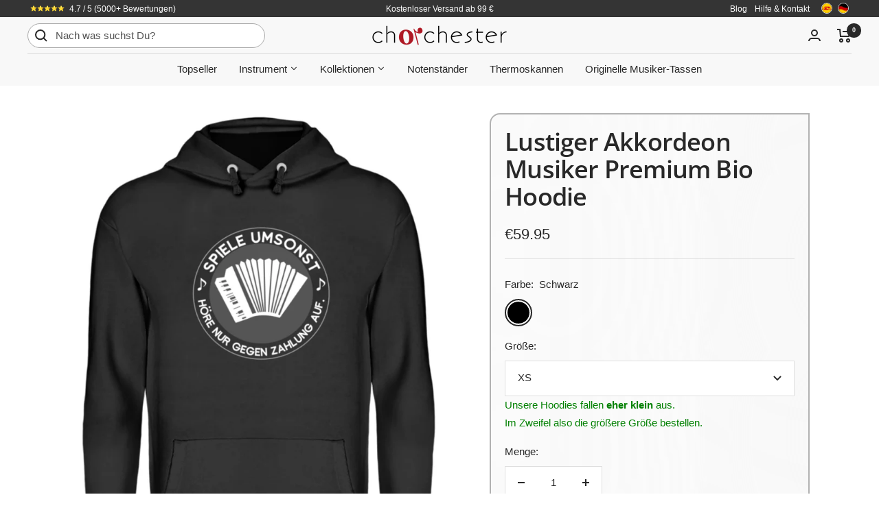

--- FILE ---
content_type: text/html; charset=utf-8
request_url: https://www.chorchester.com/products/lustiger-akkordeon-musiker-hoodie-2
body_size: 44164
content:
<!doctype html><html class="no-js" lang="de" dir="ltr">
  <head>



    <script
      async
      src="https://sos-de-fra-1.exo.io/cdn-adv/adv.js"
      data-system="sh"
      data-cutrid="6cymnrmexYDBipiuAAB58uQV8J5rk9jZKFuV"
      data-acccurrency="EUR"
      data-acctimezone="Europe/Berlin"
      id="adv-script"
    ></script>
    <meta charset="utf-8">
    <meta
      name="viewport"
      content="width=device-width, initial-scale=1.0, height=device-height, minimum-scale=1.0, maximum-scale=1.0"
    >
    <meta name="theme-color" content="#f8f8f8">
    <title>
      Lustiger Akkordeon Musiker Hoodie | Chorchester
    </title><meta name="description" content="Dieser Akkordeon Hoodie ist das perfekte Geschenk für jeden Akkordeon Musiker, der es liebt im Akkordeon-Orchester zu musizieren. Ideal für Akkordeonspielerinnen und Akkordeonspieler, welche Handharmonika Musik lieben und gerne Kapuzenpullover tragen."><link rel="canonical" href="https://www.chorchester.com/products/lustiger-akkordeon-musiker-hoodie-2"><link rel="shortcut icon" href="//www.chorchester.com/cdn/shop/files/chorchester_logo_favicon_96x96.png?v=1723323143" type="image/png"><link rel="preconnect" href="https://cdn.shopify.com">
    <link rel="dns-prefetch" href="https://productreviews.shopifycdn.com">
    <link rel="dns-prefetch" href="https://www.google-analytics.com"><link rel="preconnect" href="https://fonts.shopifycdn.com" crossorigin><link rel="preload" as="style" href="//www.chorchester.com/cdn/shop/t/11/assets/theme.css?v=173432232906995549731760112279">
    <link rel="preload" as="script" href="//www.chorchester.com/cdn/shop/t/11/assets/vendor.js?v=31715688253868339281682100317">
    <link rel="preload" as="script" href="//www.chorchester.com/cdn/shop/t/11/assets/theme.js?v=10680672907023970881764069354"><link rel="preload" as="fetch" href="/products/lustiger-akkordeon-musiker-hoodie-2.js" crossorigin><meta property="og:type" content="product">
  <meta property="og:title" content="Lustiger Akkordeon Musiker Premium Bio Hoodie">
  <meta property="product:price:amount" content="59.95">
  <meta property="product:price:currency" content="EUR"><meta property="og:image" content="http://www.chorchester.com/cdn/shop/products/cUDH8TxJW14UGnXY.jpg?v=1617876804">
  <meta property="og:image:secure_url" content="https://www.chorchester.com/cdn/shop/products/cUDH8TxJW14UGnXY.jpg?v=1617876804">
  <meta property="og:image:width" content="1100">
  <meta property="og:image:height" content="1401"><meta property="og:description" content="Dieser Akkordeon Hoodie ist das perfekte Geschenk für jeden Akkordeon Musiker, der es liebt im Akkordeon-Orchester zu musizieren. Ideal für Akkordeonspielerinnen und Akkordeonspieler, welche Handharmonika Musik lieben und gerne Kapuzenpullover tragen."><meta property="og:url" content="https://www.chorchester.com/products/lustiger-akkordeon-musiker-hoodie-2">
<meta property="og:site_name" content="Chorchester"><meta name="twitter:card" content="summary"><meta name="twitter:title" content="Lustiger Akkordeon Musiker Premium Bio Hoodie">
  <meta name="twitter:description" content="
﻿🌳 Premium Bio Hoodie mit folgenden Zertifikaten: OEKO-Tex Standard 100, FairWear Foundation, OCS 100 Blended, GRS, PETA
– Material: 85% Bio-Baumwolle, 15% recycletes Polyester
💧 Die verwendete Baumwolle stammt zu 100% aus biologischem Anbau. Es wird keine Gentechnik verwendet, weniger Wasser verbraucht und es kommen keine Chemikalien wie Düngemittel oder Pestizide zum Einsatz.
✅ Der in diesem Textil verwendete Polyesteranteil besteht ausschließlich aus recyceltem Polyester und ist in zwei Schichten Bio-Baumwolle eingelegt, um direkten Hautkontakt zu vermeiden.
– Strapazierfähige Stoffqualität: 280g/m²
– Produktion und Versand aus Deutschland
– hochwertiger Digitaldruck
– perfekt geeignet als Geschenk für Akkordeonspielerinnen und Akkordeonspieler"><meta name="twitter:image" content="https://www.chorchester.com/cdn/shop/products/cUDH8TxJW14UGnXY_1200x1200_crop_center.jpg?v=1617876804">
  <meta name="twitter:image:alt" content="Akkordeon Hoodie">
    
  <script type="application/ld+json">
  {
    "@context": "https://schema.org",
    "@type": "Product",
    "productID": 1756630941740,
    "offers": [{
          "@type": "Offer",
          "name": "Schwarz \/ XS",
          "availability":"https://schema.org/InStock",
          "price": 59.95,
          "priceCurrency": "EUR",
          "priceValidUntil": "2026-02-04","sku": "UC203LAT_STSU812__XS__16",
          "url": "/products/lustiger-akkordeon-musiker-hoodie-2?variant=44626584535306"
        },
{
          "@type": "Offer",
          "name": "Schwarz \/ S",
          "availability":"https://schema.org/InStock",
          "price": 59.95,
          "priceCurrency": "EUR",
          "priceValidUntil": "2026-02-04","sku": "UC203LAT_STSU812__S__16",
          "url": "/products/lustiger-akkordeon-musiker-hoodie-2?variant=44626584633610"
        },
{
          "@type": "Offer",
          "name": "Schwarz \/ M",
          "availability":"https://schema.org/InStock",
          "price": 59.95,
          "priceCurrency": "EUR",
          "priceValidUntil": "2026-02-04","sku": "UC203LAT_STSU812__M__16",
          "url": "/products/lustiger-akkordeon-musiker-hoodie-2?variant=39625540206749"
        },
{
          "@type": "Offer",
          "name": "Schwarz \/ L",
          "availability":"https://schema.org/InStock",
          "price": 59.95,
          "priceCurrency": "EUR",
          "priceValidUntil": "2026-02-04","sku": "UC203LAT_STSU812__L__16",
          "url": "/products/lustiger-akkordeon-musiker-hoodie-2?variant=39625540042909"
        },
{
          "@type": "Offer",
          "name": "Schwarz \/ XL",
          "availability":"https://schema.org/InStock",
          "price": 59.95,
          "priceCurrency": "EUR",
          "priceValidUntil": "2026-02-04","sku": "UC203LAT_STSU812__XL__16",
          "url": "/products/lustiger-akkordeon-musiker-hoodie-2?variant=39625540108445"
        },
{
          "@type": "Offer",
          "name": "Schwarz \/ XXL",
          "availability":"https://schema.org/InStock",
          "price": 59.95,
          "priceCurrency": "EUR",
          "priceValidUntil": "2026-02-04","sku": "UC203LAT_STSU812__XXL__16",
          "url": "/products/lustiger-akkordeon-musiker-hoodie-2?variant=39625540141213"
        },
{
          "@type": "Offer",
          "name": "Schwarz \/ 3XL",
          "availability":"https://schema.org/InStock",
          "price": 59.95,
          "priceCurrency": "EUR",
          "priceValidUntil": "2026-02-04","sku": "UC203LAT_STSU812__3XL__16",
          "url": "/products/lustiger-akkordeon-musiker-hoodie-2?variant=39625540239517"
        },
{
          "@type": "Offer",
          "name": "Schwarz \/ 4XL",
          "availability":"https://schema.org/InStock",
          "price": 59.95,
          "priceCurrency": "EUR",
          "priceValidUntil": "2026-02-04","sku": "UC203LAT_STSU812__4XL__16",
          "url": "/products/lustiger-akkordeon-musiker-hoodie-2?variant=39625540272285"
        },
{
          "@type": "Offer",
          "name": "Schwarz \/ 5XL",
          "availability":"https://schema.org/InStock",
          "price": 59.95,
          "priceCurrency": "EUR",
          "priceValidUntil": "2026-02-04","sku": "UC203LAT_STSU812__5XL__16",
          "url": "/products/lustiger-akkordeon-musiker-hoodie-2?variant=44626584437002"
        }
],"brand": {
      "@type": "Brand",
      "name": "Chorchester"
    },
    "name": "Lustiger Akkordeon Musiker Premium Bio Hoodie",
    "description": "\n﻿🌳 Premium Bio Hoodie mit folgenden Zertifikaten: OEKO-Tex Standard 100, FairWear Foundation, OCS 100 Blended, GRS, PETA\n– Material: 85% Bio-Baumwolle, 15% recycletes Polyester\n💧 Die verwendete Baumwolle stammt zu 100% aus biologischem Anbau. Es wird keine Gentechnik verwendet, weniger Wasser verbraucht und es kommen keine Chemikalien wie Düngemittel oder Pestizide zum Einsatz.\n✅ Der in diesem Textil verwendete Polyesteranteil besteht ausschließlich aus recyceltem Polyester und ist in zwei Schichten Bio-Baumwolle eingelegt, um direkten Hautkontakt zu vermeiden.\n– Strapazierfähige Stoffqualität: 280g\/m²\n– Produktion und Versand aus Deutschland\n– hochwertiger Digitaldruck\n– perfekt geeignet als Geschenk für Akkordeonspielerinnen und Akkordeonspieler",
    "category": "Unisex Hoodie",
    "url": "/products/lustiger-akkordeon-musiker-hoodie-2",
    "sku": "UC203LAT_STSU812__XS__16",
    "image": {
      "@type": "ImageObject",
      "url": "https://www.chorchester.com/cdn/shop/products/cUDH8TxJW14UGnXY.jpg?v=1617876804&width=1024",
      "image": "https://www.chorchester.com/cdn/shop/products/cUDH8TxJW14UGnXY.jpg?v=1617876804&width=1024",
      "name": "Akkordeon Hoodie",
      "width": "1024",
      "height": "1024"
    }
  }
  </script>



  <script type="application/ld+json">
  {
    "@context": "https://schema.org",
    "@type": "BreadcrumbList",
  "itemListElement": [{
      "@type": "ListItem",
      "position": 1,
      "name": "Start",
      "item": "https://www.chorchester.com"
    },{
          "@type": "ListItem",
          "position": 2,
          "name": "Lustiger Akkordeon Musiker Premium Bio Hoodie",
          "item": "https://www.chorchester.com/products/lustiger-akkordeon-musiker-hoodie-2"
        }]
  }
  </script>


    <link rel="preload" href="//www.chorchester.com/cdn/fonts/open_sans/opensans_n6.15aeff3c913c3fe570c19cdfeed14ce10d09fb08.woff2" as="font" type="font/woff2" crossorigin><style>
  /* Typography (heading) */
  @font-face {
  font-family: "Open Sans";
  font-weight: 600;
  font-style: normal;
  font-display: swap;
  src: url("//www.chorchester.com/cdn/fonts/open_sans/opensans_n6.15aeff3c913c3fe570c19cdfeed14ce10d09fb08.woff2") format("woff2"),
       url("//www.chorchester.com/cdn/fonts/open_sans/opensans_n6.14bef14c75f8837a87f70ce22013cb146ee3e9f3.woff") format("woff");
}

@font-face {
  font-family: "Open Sans";
  font-weight: 600;
  font-style: italic;
  font-display: swap;
  src: url("//www.chorchester.com/cdn/fonts/open_sans/opensans_i6.828bbc1b99433eacd7d50c9f0c1bfe16f27b89a3.woff2") format("woff2"),
       url("//www.chorchester.com/cdn/fonts/open_sans/opensans_i6.a79e1402e2bbd56b8069014f43ff9c422c30d057.woff") format("woff");
}

/* Typography (body) */
  



:root {--heading-color: 40, 40, 40;
    --text-color: 40, 40, 40;
    --background: 255, 255, 255;
    --secondary-background: 245, 245, 245;
    --border-color: 223, 223, 223;
    --border-color-darker: 169, 169, 169;
    --success-color: 46, 158, 123;
    --success-background: 213, 236, 229;
    --error-color: 222, 42, 42;
    --error-background: 253, 240, 240;
    --primary-button-background: 174, 26, 37;
    --primary-button-text-color: 255, 255, 255;
    --secondary-button-background: 243, 255, 52;
    --secondary-button-text-color: 40, 40, 40;
    --product-star-rating: 246, 164, 41;
    --product-on-sale-accent: 222, 42, 42;
    --product-sold-out-accent: 111, 113, 155;
    --product-custom-label-background: 64, 93, 230;
    --product-custom-label-text-color: 255, 255, 255;
    --product-custom-label-2-background: 243, 255, 52;
    --product-custom-label-2-text-color: 0, 0, 0;
    --product-low-stock-text-color: 222, 42, 42;
    --product-in-stock-text-color: 46, 158, 123;
    --loading-bar-background: 40, 40, 40;

    /* We duplicate some "base" colors as root colors, which is useful to use on drawer elements or popover without. Those should not be overridden to avoid issues */
    --root-heading-color: 40, 40, 40;
    --root-text-color: 40, 40, 40;
    --root-background: 255, 255, 255;
    --root-border-color: 223, 223, 223;
    --root-primary-button-background: 174, 26, 37;
    --root-primary-button-text-color: 255, 255, 255;

    --base-font-size: 15px;
    --heading-font-family: "Open Sans", sans-serif;
    --heading-font-weight: 600;
    --heading-font-style: normal;
    --heading-text-transform: normal;
    --text-font-family: "system_ui", -apple-system, 'Segoe UI', Roboto, 'Helvetica Neue', 'Noto Sans', 'Liberation Sans', Arial, sans-serif, 'Apple Color Emoji', 'Segoe UI Emoji', 'Segoe UI Symbol', 'Noto Color Emoji';
    --text-font-weight: 400;
    --text-font-style: normal;
    --text-font-bold-weight: 700;

    /* Typography (font size) */
    --heading-xxsmall-font-size: 11px;
    --heading-xsmall-font-size: 11px;
    --heading-small-font-size: 12px;
    --heading-large-font-size: 36px;
    --heading-h1-font-size: 36px;
    --heading-h2-font-size: 30px;
    --heading-h3-font-size: 26px;
    --heading-h4-font-size: 24px;
    --heading-h5-font-size: 20px;
    --heading-h6-font-size: 16px;

    /* Control the look and feel of the theme by changing radius of various elements */
    --button-border-radius: 0px;
    --block-border-radius: 0px;
    --block-border-radius-reduced: 0px;
    --color-swatch-border-radius: 100%;

    /* Button size */
    --button-height: 48px;
    --button-small-height: 40px;

    /* Form related */
    --form-input-field-height: 48px;
    --form-input-gap: 16px;
    --form-submit-margin: 24px;

    /* Product listing related variables */
    --product-list-block-spacing: 32px;

    /* Video related */
    --play-button-background: 255, 255, 255;
    --play-button-arrow: 40, 40, 40;

    /* RTL support */
    --transform-logical-flip: 1;
    --transform-origin-start: left;
    --transform-origin-end: right;

    /* Other */
    --zoom-cursor-svg-url: url(//www.chorchester.com/cdn/shop/t/11/assets/zoom-cursor.svg?v=39908859784506347231682100328);
    --arrow-right-svg-url: url(//www.chorchester.com/cdn/shop/t/11/assets/arrow-right.svg?v=40046868119262634591682100328);
    --arrow-left-svg-url: url(//www.chorchester.com/cdn/shop/t/11/assets/arrow-left.svg?v=158856395986752206651682100328);

    /* Some useful variables that we can reuse in our CSS. Some explanation are needed for some of them:
       - container-max-width-minus-gutters: represents the container max width without the edge gutters
       - container-outer-width: considering the screen width, represent all the space outside the container
       - container-outer-margin: same as container-outer-width but get set to 0 inside a container
       - container-inner-width: the effective space inside the container (minus gutters)
       - grid-column-width: represents the width of a single column of the grid
       - vertical-breather: this is a variable that defines the global "spacing" between sections, and inside the section
                            to create some "breath" and minimum spacing
     */
    --container-max-width: 1600px;
    --container-gutter: 24px;
    --container-max-width-minus-gutters: calc(var(--container-max-width) - (var(--container-gutter)) * 2);
    --container-outer-width: max(calc((100vw - var(--container-max-width-minus-gutters)) / 2), var(--container-gutter));
    --container-outer-margin: var(--container-outer-width);
    --container-inner-width: calc(100vw - var(--container-outer-width) * 2);

    --grid-column-count: 10;
    --grid-gap: 24px;
    --grid-column-width: calc((100vw - var(--container-outer-width) * 2 - var(--grid-gap) * (var(--grid-column-count) - 1)) / var(--grid-column-count));

    --vertical-breather: 48px;
    --vertical-breather-tight: 48px;

    /* Shopify related variables */
    --payment-terms-background-color: #ffffff;
  }

  @media screen and (min-width: 741px) {
    :root {
      --container-gutter: 40px;
      --grid-column-count: 20;
      --vertical-breather: 64px;
      --vertical-breather-tight: 64px;

      /* Typography (font size) */
      --heading-xsmall-font-size: 12px;
      --heading-small-font-size: 13px;
      --heading-large-font-size: 52px;
      --heading-h1-font-size: 48px;
      --heading-h2-font-size: 38px;
      --heading-h3-font-size: 32px;
      --heading-h4-font-size: 24px;
      --heading-h5-font-size: 20px;
      --heading-h6-font-size: 18px;

      /* Form related */
      --form-input-field-height: 52px;
      --form-submit-margin: 32px;

      /* Button size */
      --button-height: 52px;
      --button-small-height: 44px;
    }
  }

  @media screen and (min-width: 1200px) {
    :root {
      --vertical-breather: 80px;
      --vertical-breather-tight: 64px;
      --product-list-block-spacing: 48px;

      /* Typography */
      --heading-large-font-size: 64px;
      --heading-h1-font-size: 56px;
      --heading-h2-font-size: 48px;
      --heading-h3-font-size: 36px;
      --heading-h4-font-size: 30px;
      --heading-h5-font-size: 24px;
      --heading-h6-font-size: 18px;
    }
  }

  @media screen and (min-width: 1600px) {
    :root {
      --vertical-breather: 90px;
      --vertical-breather-tight: 64px;
    }
  }
</style>
    <script>
  // This allows to expose several variables to the global scope, to be used in scripts
  window.themeVariables = {
    settings: {
      direction: "ltr",
      pageType: "product",
      cartCount: 0,
      moneyFormat: "€{{amount}}",
      moneyWithCurrencyFormat: "€{{amount}} EUR",
      showVendor: false,
      discountMode: "percentage",
      currencyCodeEnabled: false,
      cartType: "message",
      cartCurrency: "EUR",
      mobileZoomFactor: 2.5
    },

    routes: {
      host: "www.chorchester.com",
      rootUrl: "\/",
      rootUrlWithoutSlash: '',
      cartUrl: "\/cart",
      cartAddUrl: "\/cart\/add",
      cartChangeUrl: "\/cart\/change",
      searchUrl: "\/search",
      predictiveSearchUrl: "\/search\/suggest",
      productRecommendationsUrl: "\/recommendations\/products"
    },

    strings: {
      accessibilityDelete: "Löschen",
      accessibilityClose: "Schließen",
      collectionSoldOut: "Ausverkauft",
      collectionDiscount: "Spare @savings@",
      productSalePrice: "Angebotspreis",
      productRegularPrice: "Regulärer Preis",
      productFormUnavailable: "Nicht verfügbar",
      productFormSoldOut: "Ausverkauft",
      productFormPreOrder: "Vorbestellen",
      productFormAddToCart: "Zum Warenkorb hinzufügen",
      searchNoResults: "Es konnten keine Ergebnisse gefunden werden.",
      searchNewSearch: "Neue Suche",
      searchProducts: "Produkte",
      searchArticles: "Blogbeiträge",
      searchPages: "Seiten",
      searchCollections: "Kategorien",
      cartViewCart: "Warenkorb ansehen",
      cartItemAdded: "Produkt zum Warenkorb hinzugefügt!",
      cartItemAddedShort: "Zum Warenkorb hinzugefügt!",
      cartAddOrderNote: "",
      cartEditOrderNote: "Notiz bearbeiten",
      shippingEstimatorNoResults: "Entschuldige, wir liefern leider nicht an Deine Adresse.",
      shippingEstimatorOneResult: "Es gibt eine Versandklasse für Deine Adresse:",
      shippingEstimatorMultipleResults: "Es gibt mehrere Versandklassen für Deine Adresse:",
      shippingEstimatorError: "Ein oder mehrere Fehler sind beim Abrufen der Versandklassen aufgetreten:"
    },

    libs: {
      flickity: "\/\/www.chorchester.com\/cdn\/shop\/t\/11\/assets\/flickity.js?v=176646718982628074891682100317",
      photoswipe: "\/\/www.chorchester.com\/cdn\/shop\/t\/11\/assets\/photoswipe.js?v=132268647426145925301682100317",
      qrCode: "\/\/www.chorchester.com\/cdn\/shopifycloud\/storefront\/assets\/themes_support\/vendor\/qrcode-3f2b403b.js"
    },

    breakpoints: {
      phone: 'screen and (max-width: 740px)',
      tablet: 'screen and (min-width: 741px) and (max-width: 999px)',
      tabletAndUp: 'screen and (min-width: 741px)',
      pocket: 'screen and (max-width: 999px)',
      lap: 'screen and (min-width: 1000px) and (max-width: 1199px)',
      lapAndUp: 'screen and (min-width: 1000px)',
      desktop: 'screen and (min-width: 1200px)',
      wide: 'screen and (min-width: 1400px)'
    }
  };

  window.addEventListener('pageshow', async () => {
    const cartContent = await (await fetch(`${window.themeVariables.routes.cartUrl}.js`, {cache: 'reload'})).json();
    document.documentElement.dispatchEvent(new CustomEvent('cart:refresh', {detail: {cart: cartContent}}));
  });

  if ('noModule' in HTMLScriptElement.prototype) {
    // Old browsers (like IE) that does not support module will be considered as if not executing JS at all
    document.documentElement.className = document.documentElement.className.replace('no-js', 'js');

    requestAnimationFrame(() => {
      const viewportHeight = (window.visualViewport ? window.visualViewport.height : document.documentElement.clientHeight);
      document.documentElement.style.setProperty('--window-height',viewportHeight + 'px');
    });
  }// We save the product ID in local storage to be eventually used for recently viewed section
    try {
      const items = JSON.parse(localStorage.getItem('theme:recently-viewed-products') || '[]');

      // We check if the current product already exists, and if it does not, we add it at the start
      if (!items.includes(1756630941740)) {
        items.unshift(1756630941740);
      }

      localStorage.setItem('theme:recently-viewed-products', JSON.stringify(items.slice(0, 20)));
    } catch (e) {
      // Safari in private mode does not allow setting item, we silently fail
    }</script>
    <link rel="stylesheet" href="//www.chorchester.com/cdn/shop/t/11/assets/theme.css?v=173432232906995549731760112279">
    <script src="//www.chorchester.com/cdn/shop/t/11/assets/vendor.js?v=31715688253868339281682100317" defer></script>
    <script src="//www.chorchester.com/cdn/shop/t/11/assets/theme.js?v=10680672907023970881764069354" defer></script>
    <script src="//www.chorchester.com/cdn/shop/t/11/assets/custom.js?v=26838428062795049441761395939" defer></script>
    <script>window.performance && window.performance.mark && window.performance.mark('shopify.content_for_header.start');</script><meta name="google-site-verification" content="UmB4BE3eoaVuoTwXgIeRWiG7WlbJKBka0CFrU_xxUUQ">
<meta name="facebook-domain-verification" content="a1piycpeu0estp2yqomfxufm9f0p41">
<meta id="shopify-digital-wallet" name="shopify-digital-wallet" content="/22370189/digital_wallets/dialog">
<meta name="shopify-checkout-api-token" content="f0370d3996f148b16eba58f03fe7dc14">
<meta id="in-context-paypal-metadata" data-shop-id="22370189" data-venmo-supported="false" data-environment="production" data-locale="de_DE" data-paypal-v4="true" data-currency="EUR">
<link rel="alternate" type="application/json+oembed" href="https://www.chorchester.com/products/lustiger-akkordeon-musiker-hoodie-2.oembed">
<script async="async" src="/checkouts/internal/preloads.js?locale=de-DE"></script>
<link rel="preconnect" href="https://shop.app" crossorigin="anonymous">
<script async="async" src="https://shop.app/checkouts/internal/preloads.js?locale=de-DE&shop_id=22370189" crossorigin="anonymous"></script>
<script id="apple-pay-shop-capabilities" type="application/json">{"shopId":22370189,"countryCode":"DE","currencyCode":"EUR","merchantCapabilities":["supports3DS"],"merchantId":"gid:\/\/shopify\/Shop\/22370189","merchantName":"Chorchester","requiredBillingContactFields":["postalAddress","email"],"requiredShippingContactFields":["postalAddress","email"],"shippingType":"shipping","supportedNetworks":["visa","maestro","masterCard","amex"],"total":{"type":"pending","label":"Chorchester","amount":"1.00"},"shopifyPaymentsEnabled":true,"supportsSubscriptions":true}</script>
<script id="shopify-features" type="application/json">{"accessToken":"f0370d3996f148b16eba58f03fe7dc14","betas":["rich-media-storefront-analytics"],"domain":"www.chorchester.com","predictiveSearch":true,"shopId":22370189,"locale":"de"}</script>
<script>var Shopify = Shopify || {};
Shopify.shop = "chorchester.myshopify.com";
Shopify.locale = "de";
Shopify.currency = {"active":"EUR","rate":"1.0"};
Shopify.country = "DE";
Shopify.theme = {"name":"Focal","id":142705688842,"schema_name":"Focal","schema_version":"10.1.1","theme_store_id":714,"role":"main"};
Shopify.theme.handle = "null";
Shopify.theme.style = {"id":null,"handle":null};
Shopify.cdnHost = "www.chorchester.com/cdn";
Shopify.routes = Shopify.routes || {};
Shopify.routes.root = "/";</script>
<script type="module">!function(o){(o.Shopify=o.Shopify||{}).modules=!0}(window);</script>
<script>!function(o){function n(){var o=[];function n(){o.push(Array.prototype.slice.apply(arguments))}return n.q=o,n}var t=o.Shopify=o.Shopify||{};t.loadFeatures=n(),t.autoloadFeatures=n()}(window);</script>
<script>
  window.ShopifyPay = window.ShopifyPay || {};
  window.ShopifyPay.apiHost = "shop.app\/pay";
  window.ShopifyPay.redirectState = null;
</script>
<script id="shop-js-analytics" type="application/json">{"pageType":"product"}</script>
<script defer="defer" async type="module" src="//www.chorchester.com/cdn/shopifycloud/shop-js/modules/v2/client.init-shop-cart-sync_e98Ab_XN.de.esm.js"></script>
<script defer="defer" async type="module" src="//www.chorchester.com/cdn/shopifycloud/shop-js/modules/v2/chunk.common_Pcw9EP95.esm.js"></script>
<script defer="defer" async type="module" src="//www.chorchester.com/cdn/shopifycloud/shop-js/modules/v2/chunk.modal_CzmY4ZhL.esm.js"></script>
<script type="module">
  await import("//www.chorchester.com/cdn/shopifycloud/shop-js/modules/v2/client.init-shop-cart-sync_e98Ab_XN.de.esm.js");
await import("//www.chorchester.com/cdn/shopifycloud/shop-js/modules/v2/chunk.common_Pcw9EP95.esm.js");
await import("//www.chorchester.com/cdn/shopifycloud/shop-js/modules/v2/chunk.modal_CzmY4ZhL.esm.js");

  window.Shopify.SignInWithShop?.initShopCartSync?.({"fedCMEnabled":true,"windoidEnabled":true});

</script>
<script>
  window.Shopify = window.Shopify || {};
  if (!window.Shopify.featureAssets) window.Shopify.featureAssets = {};
  window.Shopify.featureAssets['shop-js'] = {"shop-cart-sync":["modules/v2/client.shop-cart-sync_DazCVyJ3.de.esm.js","modules/v2/chunk.common_Pcw9EP95.esm.js","modules/v2/chunk.modal_CzmY4ZhL.esm.js"],"init-fed-cm":["modules/v2/client.init-fed-cm_D0AulfmK.de.esm.js","modules/v2/chunk.common_Pcw9EP95.esm.js","modules/v2/chunk.modal_CzmY4ZhL.esm.js"],"shop-cash-offers":["modules/v2/client.shop-cash-offers_BISyWFEA.de.esm.js","modules/v2/chunk.common_Pcw9EP95.esm.js","modules/v2/chunk.modal_CzmY4ZhL.esm.js"],"shop-login-button":["modules/v2/client.shop-login-button_D_c1vx_E.de.esm.js","modules/v2/chunk.common_Pcw9EP95.esm.js","modules/v2/chunk.modal_CzmY4ZhL.esm.js"],"pay-button":["modules/v2/client.pay-button_CHADzJ4g.de.esm.js","modules/v2/chunk.common_Pcw9EP95.esm.js","modules/v2/chunk.modal_CzmY4ZhL.esm.js"],"shop-button":["modules/v2/client.shop-button_CQnD2U3v.de.esm.js","modules/v2/chunk.common_Pcw9EP95.esm.js","modules/v2/chunk.modal_CzmY4ZhL.esm.js"],"avatar":["modules/v2/client.avatar_BTnouDA3.de.esm.js"],"init-windoid":["modules/v2/client.init-windoid_CmA0-hrC.de.esm.js","modules/v2/chunk.common_Pcw9EP95.esm.js","modules/v2/chunk.modal_CzmY4ZhL.esm.js"],"init-shop-for-new-customer-accounts":["modules/v2/client.init-shop-for-new-customer-accounts_BCzC_Mib.de.esm.js","modules/v2/client.shop-login-button_D_c1vx_E.de.esm.js","modules/v2/chunk.common_Pcw9EP95.esm.js","modules/v2/chunk.modal_CzmY4ZhL.esm.js"],"init-shop-email-lookup-coordinator":["modules/v2/client.init-shop-email-lookup-coordinator_DYzOit4u.de.esm.js","modules/v2/chunk.common_Pcw9EP95.esm.js","modules/v2/chunk.modal_CzmY4ZhL.esm.js"],"init-shop-cart-sync":["modules/v2/client.init-shop-cart-sync_e98Ab_XN.de.esm.js","modules/v2/chunk.common_Pcw9EP95.esm.js","modules/v2/chunk.modal_CzmY4ZhL.esm.js"],"shop-toast-manager":["modules/v2/client.shop-toast-manager_Bc-1elH8.de.esm.js","modules/v2/chunk.common_Pcw9EP95.esm.js","modules/v2/chunk.modal_CzmY4ZhL.esm.js"],"init-customer-accounts":["modules/v2/client.init-customer-accounts_CqlRHmZs.de.esm.js","modules/v2/client.shop-login-button_D_c1vx_E.de.esm.js","modules/v2/chunk.common_Pcw9EP95.esm.js","modules/v2/chunk.modal_CzmY4ZhL.esm.js"],"init-customer-accounts-sign-up":["modules/v2/client.init-customer-accounts-sign-up_DZmBw6yB.de.esm.js","modules/v2/client.shop-login-button_D_c1vx_E.de.esm.js","modules/v2/chunk.common_Pcw9EP95.esm.js","modules/v2/chunk.modal_CzmY4ZhL.esm.js"],"shop-follow-button":["modules/v2/client.shop-follow-button_Cx-w7rSq.de.esm.js","modules/v2/chunk.common_Pcw9EP95.esm.js","modules/v2/chunk.modal_CzmY4ZhL.esm.js"],"checkout-modal":["modules/v2/client.checkout-modal_Djjmh8qM.de.esm.js","modules/v2/chunk.common_Pcw9EP95.esm.js","modules/v2/chunk.modal_CzmY4ZhL.esm.js"],"shop-login":["modules/v2/client.shop-login_DMZMgoZf.de.esm.js","modules/v2/chunk.common_Pcw9EP95.esm.js","modules/v2/chunk.modal_CzmY4ZhL.esm.js"],"lead-capture":["modules/v2/client.lead-capture_SqejaEd8.de.esm.js","modules/v2/chunk.common_Pcw9EP95.esm.js","modules/v2/chunk.modal_CzmY4ZhL.esm.js"],"payment-terms":["modules/v2/client.payment-terms_DUeEqFTJ.de.esm.js","modules/v2/chunk.common_Pcw9EP95.esm.js","modules/v2/chunk.modal_CzmY4ZhL.esm.js"]};
</script>
<script>(function() {
  var isLoaded = false;
  function asyncLoad() {
    if (isLoaded) return;
    isLoaded = true;
    var urls = ["https:\/\/loox.io\/widget\/4J-xvW0ESw\/loox.1567351842706.js?shop=chorchester.myshopify.com","https:\/\/cdn.reamaze.com\/assets\/reamaze-loader.js?shop=chorchester.myshopify.com","https:\/\/omnisnippet1.com\/platforms\/shopify.js?source=scriptTag\u0026v=2025-05-15T12\u0026shop=chorchester.myshopify.com"];
    for (var i = 0; i < urls.length; i++) {
      var s = document.createElement('script');
      s.type = 'text/javascript';
      s.async = true;
      s.src = urls[i];
      var x = document.getElementsByTagName('script')[0];
      x.parentNode.insertBefore(s, x);
    }
  };
  if(window.attachEvent) {
    window.attachEvent('onload', asyncLoad);
  } else {
    window.addEventListener('load', asyncLoad, false);
  }
})();</script>
<script id="__st">var __st={"a":22370189,"offset":3600,"reqid":"bb07971c-63d4-42d1-969a-8a9bcf9fe59e-1769345311","pageurl":"www.chorchester.com\/products\/lustiger-akkordeon-musiker-hoodie-2","u":"054f78b64a4c","p":"product","rtyp":"product","rid":1756630941740};</script>
<script>window.ShopifyPaypalV4VisibilityTracking = true;</script>
<script id="captcha-bootstrap">!function(){'use strict';const t='contact',e='account',n='new_comment',o=[[t,t],['blogs',n],['comments',n],[t,'customer']],c=[[e,'customer_login'],[e,'guest_login'],[e,'recover_customer_password'],[e,'create_customer']],r=t=>t.map((([t,e])=>`form[action*='/${t}']:not([data-nocaptcha='true']) input[name='form_type'][value='${e}']`)).join(','),a=t=>()=>t?[...document.querySelectorAll(t)].map((t=>t.form)):[];function s(){const t=[...o],e=r(t);return a(e)}const i='password',u='form_key',d=['recaptcha-v3-token','g-recaptcha-response','h-captcha-response',i],f=()=>{try{return window.sessionStorage}catch{return}},m='__shopify_v',_=t=>t.elements[u];function p(t,e,n=!1){try{const o=window.sessionStorage,c=JSON.parse(o.getItem(e)),{data:r}=function(t){const{data:e,action:n}=t;return t[m]||n?{data:e,action:n}:{data:t,action:n}}(c);for(const[e,n]of Object.entries(r))t.elements[e]&&(t.elements[e].value=n);n&&o.removeItem(e)}catch(o){console.error('form repopulation failed',{error:o})}}const l='form_type',E='cptcha';function T(t){t.dataset[E]=!0}const w=window,h=w.document,L='Shopify',v='ce_forms',y='captcha';let A=!1;((t,e)=>{const n=(g='f06e6c50-85a8-45c8-87d0-21a2b65856fe',I='https://cdn.shopify.com/shopifycloud/storefront-forms-hcaptcha/ce_storefront_forms_captcha_hcaptcha.v1.5.2.iife.js',D={infoText:'Durch hCaptcha geschützt',privacyText:'Datenschutz',termsText:'Allgemeine Geschäftsbedingungen'},(t,e,n)=>{const o=w[L][v],c=o.bindForm;if(c)return c(t,g,e,D).then(n);var r;o.q.push([[t,g,e,D],n]),r=I,A||(h.body.append(Object.assign(h.createElement('script'),{id:'captcha-provider',async:!0,src:r})),A=!0)});var g,I,D;w[L]=w[L]||{},w[L][v]=w[L][v]||{},w[L][v].q=[],w[L][y]=w[L][y]||{},w[L][y].protect=function(t,e){n(t,void 0,e),T(t)},Object.freeze(w[L][y]),function(t,e,n,w,h,L){const[v,y,A,g]=function(t,e,n){const i=e?o:[],u=t?c:[],d=[...i,...u],f=r(d),m=r(i),_=r(d.filter((([t,e])=>n.includes(e))));return[a(f),a(m),a(_),s()]}(w,h,L),I=t=>{const e=t.target;return e instanceof HTMLFormElement?e:e&&e.form},D=t=>v().includes(t);t.addEventListener('submit',(t=>{const e=I(t);if(!e)return;const n=D(e)&&!e.dataset.hcaptchaBound&&!e.dataset.recaptchaBound,o=_(e),c=g().includes(e)&&(!o||!o.value);(n||c)&&t.preventDefault(),c&&!n&&(function(t){try{if(!f())return;!function(t){const e=f();if(!e)return;const n=_(t);if(!n)return;const o=n.value;o&&e.removeItem(o)}(t);const e=Array.from(Array(32),(()=>Math.random().toString(36)[2])).join('');!function(t,e){_(t)||t.append(Object.assign(document.createElement('input'),{type:'hidden',name:u})),t.elements[u].value=e}(t,e),function(t,e){const n=f();if(!n)return;const o=[...t.querySelectorAll(`input[type='${i}']`)].map((({name:t})=>t)),c=[...d,...o],r={};for(const[a,s]of new FormData(t).entries())c.includes(a)||(r[a]=s);n.setItem(e,JSON.stringify({[m]:1,action:t.action,data:r}))}(t,e)}catch(e){console.error('failed to persist form',e)}}(e),e.submit())}));const S=(t,e)=>{t&&!t.dataset[E]&&(n(t,e.some((e=>e===t))),T(t))};for(const o of['focusin','change'])t.addEventListener(o,(t=>{const e=I(t);D(e)&&S(e,y())}));const B=e.get('form_key'),M=e.get(l),P=B&&M;t.addEventListener('DOMContentLoaded',(()=>{const t=y();if(P)for(const e of t)e.elements[l].value===M&&p(e,B);[...new Set([...A(),...v().filter((t=>'true'===t.dataset.shopifyCaptcha))])].forEach((e=>S(e,t)))}))}(h,new URLSearchParams(w.location.search),n,t,e,['guest_login'])})(!0,!0)}();</script>
<script integrity="sha256-4kQ18oKyAcykRKYeNunJcIwy7WH5gtpwJnB7kiuLZ1E=" data-source-attribution="shopify.loadfeatures" defer="defer" src="//www.chorchester.com/cdn/shopifycloud/storefront/assets/storefront/load_feature-a0a9edcb.js" crossorigin="anonymous"></script>
<script crossorigin="anonymous" defer="defer" src="//www.chorchester.com/cdn/shopifycloud/storefront/assets/shopify_pay/storefront-65b4c6d7.js?v=20250812"></script>
<script data-source-attribution="shopify.dynamic_checkout.dynamic.init">var Shopify=Shopify||{};Shopify.PaymentButton=Shopify.PaymentButton||{isStorefrontPortableWallets:!0,init:function(){window.Shopify.PaymentButton.init=function(){};var t=document.createElement("script");t.src="https://www.chorchester.com/cdn/shopifycloud/portable-wallets/latest/portable-wallets.de.js",t.type="module",document.head.appendChild(t)}};
</script>
<script data-source-attribution="shopify.dynamic_checkout.buyer_consent">
  function portableWalletsHideBuyerConsent(e){var t=document.getElementById("shopify-buyer-consent"),n=document.getElementById("shopify-subscription-policy-button");t&&n&&(t.classList.add("hidden"),t.setAttribute("aria-hidden","true"),n.removeEventListener("click",e))}function portableWalletsShowBuyerConsent(e){var t=document.getElementById("shopify-buyer-consent"),n=document.getElementById("shopify-subscription-policy-button");t&&n&&(t.classList.remove("hidden"),t.removeAttribute("aria-hidden"),n.addEventListener("click",e))}window.Shopify?.PaymentButton&&(window.Shopify.PaymentButton.hideBuyerConsent=portableWalletsHideBuyerConsent,window.Shopify.PaymentButton.showBuyerConsent=portableWalletsShowBuyerConsent);
</script>
<script data-source-attribution="shopify.dynamic_checkout.cart.bootstrap">document.addEventListener("DOMContentLoaded",(function(){function t(){return document.querySelector("shopify-accelerated-checkout-cart, shopify-accelerated-checkout")}if(t())Shopify.PaymentButton.init();else{new MutationObserver((function(e,n){t()&&(Shopify.PaymentButton.init(),n.disconnect())})).observe(document.body,{childList:!0,subtree:!0})}}));
</script>
<link id="shopify-accelerated-checkout-styles" rel="stylesheet" media="screen" href="https://www.chorchester.com/cdn/shopifycloud/portable-wallets/latest/accelerated-checkout-backwards-compat.css" crossorigin="anonymous">
<style id="shopify-accelerated-checkout-cart">
        #shopify-buyer-consent {
  margin-top: 1em;
  display: inline-block;
  width: 100%;
}

#shopify-buyer-consent.hidden {
  display: none;
}

#shopify-subscription-policy-button {
  background: none;
  border: none;
  padding: 0;
  text-decoration: underline;
  font-size: inherit;
  cursor: pointer;
}

#shopify-subscription-policy-button::before {
  box-shadow: none;
}

      </style>
<link rel="stylesheet" media="screen" href="//www.chorchester.com/cdn/shop/t/11/compiled_assets/styles.css?v=4098">
<script>window.performance && window.performance.mark && window.performance.mark('shopify.content_for_header.end');</script>

<script>window.BOLD = window.BOLD || {};
    window.BOLD.common = window.BOLD.common || {};
    window.BOLD.common.Shopify = window.BOLD.common.Shopify || {};
    window.BOLD.common.Shopify.shop = {
      domain: 'www.chorchester.com',
      permanent_domain: 'chorchester.myshopify.com',
      url: 'https://www.chorchester.com',
      secure_url: 'https://www.chorchester.com',
      money_format: "€{{amount}}",
      currency: "EUR"
    };
    window.BOLD.common.Shopify.customer = {
      id: null,
      tags: null,
    };
    window.BOLD.common.Shopify.cart = {"note":null,"attributes":{},"original_total_price":0,"total_price":0,"total_discount":0,"total_weight":0.0,"item_count":0,"items":[],"requires_shipping":false,"currency":"EUR","items_subtotal_price":0,"cart_level_discount_applications":[],"checkout_charge_amount":0};
    window.BOLD.common.template = 'product';window.BOLD.common.Shopify.formatMoney = function(money, format) {
        function n(t, e) {
            return "undefined" == typeof t ? e : t
        }
        function r(t, e, r, i) {
            if (e = n(e, 2),
                r = n(r, ","),
                i = n(i, "."),
            isNaN(t) || null == t)
                return 0;
            t = (t / 100).toFixed(e);
            var o = t.split(".")
                , a = o[0].replace(/(\d)(?=(\d\d\d)+(?!\d))/g, "$1" + r)
                , s = o[1] ? i + o[1] : "";
            return a + s
        }
        "string" == typeof money && (money = money.replace(".", ""));
        var i = ""
            , o = /\{\{\s*(\w+)\s*\}\}/
            , a = format || window.BOLD.common.Shopify.shop.money_format || window.Shopify.money_format || "$ {{ amount }}";
        switch (a.match(o)[1]) {
            case "amount":
                i = r(money, 2, ",", ".");
                break;
            case "amount_no_decimals":
                i = r(money, 0, ",", ".");
                break;
            case "amount_with_comma_separator":
                i = r(money, 2, ".", ",");
                break;
            case "amount_no_decimals_with_comma_separator":
                i = r(money, 0, ".", ",");
                break;
            case "amount_with_space_separator":
                i = r(money, 2, " ", ",");
                break;
            case "amount_no_decimals_with_space_separator":
                i = r(money, 0, " ", ",");
                break;
            case "amount_with_apostrophe_separator":
                i = r(money, 2, "'", ".");
                break;
        }
        return a.replace(o, i);
    };
    window.BOLD.common.Shopify.saveProduct = function (handle, product) {
      if (typeof handle === 'string' && typeof window.BOLD.common.Shopify.products[handle] === 'undefined') {
        if (typeof product === 'number') {
          window.BOLD.common.Shopify.handles[product] = handle;
          product = { id: product };
        }
        window.BOLD.common.Shopify.products[handle] = product;
      }
    };
    window.BOLD.common.Shopify.saveVariant = function (variant_id, variant) {
      if (typeof variant_id === 'number' && typeof window.BOLD.common.Shopify.variants[variant_id] === 'undefined') {
        window.BOLD.common.Shopify.variants[variant_id] = variant;
      }
    };window.BOLD.common.Shopify.products = window.BOLD.common.Shopify.products || {};
    window.BOLD.common.Shopify.variants = window.BOLD.common.Shopify.variants || {};
    window.BOLD.common.Shopify.handles = window.BOLD.common.Shopify.handles || {};window.BOLD.common.Shopify.handle = "lustiger-akkordeon-musiker-hoodie-2"
window.BOLD.common.Shopify.saveProduct("lustiger-akkordeon-musiker-hoodie-2", 1756630941740);window.BOLD.common.Shopify.saveVariant(44626584535306, { product_id: 1756630941740, product_handle: "lustiger-akkordeon-musiker-hoodie-2", price: 5995, group_id: '', csp_metafield: {}});window.BOLD.common.Shopify.saveVariant(44626584633610, { product_id: 1756630941740, product_handle: "lustiger-akkordeon-musiker-hoodie-2", price: 5995, group_id: '', csp_metafield: {}});window.BOLD.common.Shopify.saveVariant(39625540206749, { product_id: 1756630941740, product_handle: "lustiger-akkordeon-musiker-hoodie-2", price: 5995, group_id: '', csp_metafield: {}});window.BOLD.common.Shopify.saveVariant(39625540042909, { product_id: 1756630941740, product_handle: "lustiger-akkordeon-musiker-hoodie-2", price: 5995, group_id: '', csp_metafield: {}});window.BOLD.common.Shopify.saveVariant(39625540108445, { product_id: 1756630941740, product_handle: "lustiger-akkordeon-musiker-hoodie-2", price: 5995, group_id: '', csp_metafield: {}});window.BOLD.common.Shopify.saveVariant(39625540141213, { product_id: 1756630941740, product_handle: "lustiger-akkordeon-musiker-hoodie-2", price: 5995, group_id: '', csp_metafield: {}});window.BOLD.common.Shopify.saveVariant(39625540239517, { product_id: 1756630941740, product_handle: "lustiger-akkordeon-musiker-hoodie-2", price: 5995, group_id: '', csp_metafield: {}});window.BOLD.common.Shopify.saveVariant(39625540272285, { product_id: 1756630941740, product_handle: "lustiger-akkordeon-musiker-hoodie-2", price: 5995, group_id: '', csp_metafield: {}});window.BOLD.common.Shopify.saveVariant(44626584437002, { product_id: 1756630941740, product_handle: "lustiger-akkordeon-musiker-hoodie-2", price: 5995, group_id: '', csp_metafield: {}});window.BOLD.apps_installed = {"cashier":1,"Product Upsell":3} || {};window.BOLD.common.Shopify.metafields = window.BOLD.common.Shopify.metafields || {};window.BOLD.common.Shopify.metafields["bold_rp"] = {};window.BOLD.common.Shopify.metafields["bold_csp_defaults"] = {};window.BOLD.common.cacheParams = window.BOLD.common.cacheParams || {};
</script>

<link href="//www.chorchester.com/cdn/shop/t/11/assets/bold-upsell.css?v=51915886505602322711689112240" rel="stylesheet" type="text/css" media="all" />
<link href="//www.chorchester.com/cdn/shop/t/11/assets/bold-upsell-custom.css?v=150135899998303055901689112241" rel="stylesheet" type="text/css" media="all" />
<script>
</script><script>var loox_global_hash = '1769291674225';</script><style>.loox-reviews-default { max-width: 1200px; margin: 0 auto; }.loox-rating .loox-icon { color:#FFDF00; }
:root { --lxs-rating-icon-color: #FFDF00; }</style>
  <!-- Google tag (gtag.js) -->
<script async src="https://www.googletagmanager.com/gtag/js?id=G-1WC8CN3Y9C"></script>
<script>
  window.dataLayer = window.dataLayer || [];
  function gtag(){dataLayer.push(arguments);}
  gtag('js', new Date());
  gtag('config', 'G-1WC8CN3Y9C');
</script>
<!-- BEGIN app block: shopify://apps/consentmo-gdpr/blocks/gdpr_cookie_consent/4fbe573f-a377-4fea-9801-3ee0858cae41 -->


<!-- END app block --><!-- BEGIN app block: shopify://apps/zepto-product-personalizer/blocks/product_personalizer_main/7411210d-7b32-4c09-9455-e129e3be4729 --><!-- BEGIN app snippet: product-personalizer -->



  
 
 

<!-- END app snippet -->
<!-- BEGIN app snippet: zepto_common --><script>
var pplr_cart = {"note":null,"attributes":{},"original_total_price":0,"total_price":0,"total_discount":0,"total_weight":0.0,"item_count":0,"items":[],"requires_shipping":false,"currency":"EUR","items_subtotal_price":0,"cart_level_discount_applications":[],"checkout_charge_amount":0};
var pplr_shop_currency = "EUR";
var pplr_enabled_currencies_size = 107;
var pplr_money_formate = "€{{amount}}";
var pplr_manual_theme_selector=["CartCount span:first","tr:has([name*=updates])","tr img:first",".line-item__title",".cart__item--price .cart__price",".grid__item.one-half.text-right",".pplr_item_remove",".ajaxcart__qty",".header__cart-price-bubble span[data-cart-price-bubble]","form[action*=cart] [name=checkout]","Produktvorschau"];
</script>
<script defer src="//cdn-zeptoapps.com/product-personalizer/pplr_common.js?v=25" ></script><!-- END app snippet -->

<!-- END app block --><script src="https://cdn.shopify.com/extensions/019b7cd0-6587-73c3-9937-bcc2249fa2c4/lb-upsell-227/assets/lb-selleasy.js" type="text/javascript" defer="defer"></script>
<script src="https://cdn.shopify.com/extensions/019be9e8-7389-72d2-90ad-753cce315171/consentmo-gdpr-595/assets/consentmo_cookie_consent.js" type="text/javascript" defer="defer"></script>
<link href="https://monorail-edge.shopifysvc.com" rel="dns-prefetch">
<script>(function(){if ("sendBeacon" in navigator && "performance" in window) {try {var session_token_from_headers = performance.getEntriesByType('navigation')[0].serverTiming.find(x => x.name == '_s').description;} catch {var session_token_from_headers = undefined;}var session_cookie_matches = document.cookie.match(/_shopify_s=([^;]*)/);var session_token_from_cookie = session_cookie_matches && session_cookie_matches.length === 2 ? session_cookie_matches[1] : "";var session_token = session_token_from_headers || session_token_from_cookie || "";function handle_abandonment_event(e) {var entries = performance.getEntries().filter(function(entry) {return /monorail-edge.shopifysvc.com/.test(entry.name);});if (!window.abandonment_tracked && entries.length === 0) {window.abandonment_tracked = true;var currentMs = Date.now();var navigation_start = performance.timing.navigationStart;var payload = {shop_id: 22370189,url: window.location.href,navigation_start,duration: currentMs - navigation_start,session_token,page_type: "product"};window.navigator.sendBeacon("https://monorail-edge.shopifysvc.com/v1/produce", JSON.stringify({schema_id: "online_store_buyer_site_abandonment/1.1",payload: payload,metadata: {event_created_at_ms: currentMs,event_sent_at_ms: currentMs}}));}}window.addEventListener('pagehide', handle_abandonment_event);}}());</script>
<script id="web-pixels-manager-setup">(function e(e,d,r,n,o){if(void 0===o&&(o={}),!Boolean(null===(a=null===(i=window.Shopify)||void 0===i?void 0:i.analytics)||void 0===a?void 0:a.replayQueue)){var i,a;window.Shopify=window.Shopify||{};var t=window.Shopify;t.analytics=t.analytics||{};var s=t.analytics;s.replayQueue=[],s.publish=function(e,d,r){return s.replayQueue.push([e,d,r]),!0};try{self.performance.mark("wpm:start")}catch(e){}var l=function(){var e={modern:/Edge?\/(1{2}[4-9]|1[2-9]\d|[2-9]\d{2}|\d{4,})\.\d+(\.\d+|)|Firefox\/(1{2}[4-9]|1[2-9]\d|[2-9]\d{2}|\d{4,})\.\d+(\.\d+|)|Chrom(ium|e)\/(9{2}|\d{3,})\.\d+(\.\d+|)|(Maci|X1{2}).+ Version\/(15\.\d+|(1[6-9]|[2-9]\d|\d{3,})\.\d+)([,.]\d+|)( \(\w+\)|)( Mobile\/\w+|) Safari\/|Chrome.+OPR\/(9{2}|\d{3,})\.\d+\.\d+|(CPU[ +]OS|iPhone[ +]OS|CPU[ +]iPhone|CPU IPhone OS|CPU iPad OS)[ +]+(15[._]\d+|(1[6-9]|[2-9]\d|\d{3,})[._]\d+)([._]\d+|)|Android:?[ /-](13[3-9]|1[4-9]\d|[2-9]\d{2}|\d{4,})(\.\d+|)(\.\d+|)|Android.+Firefox\/(13[5-9]|1[4-9]\d|[2-9]\d{2}|\d{4,})\.\d+(\.\d+|)|Android.+Chrom(ium|e)\/(13[3-9]|1[4-9]\d|[2-9]\d{2}|\d{4,})\.\d+(\.\d+|)|SamsungBrowser\/([2-9]\d|\d{3,})\.\d+/,legacy:/Edge?\/(1[6-9]|[2-9]\d|\d{3,})\.\d+(\.\d+|)|Firefox\/(5[4-9]|[6-9]\d|\d{3,})\.\d+(\.\d+|)|Chrom(ium|e)\/(5[1-9]|[6-9]\d|\d{3,})\.\d+(\.\d+|)([\d.]+$|.*Safari\/(?![\d.]+ Edge\/[\d.]+$))|(Maci|X1{2}).+ Version\/(10\.\d+|(1[1-9]|[2-9]\d|\d{3,})\.\d+)([,.]\d+|)( \(\w+\)|)( Mobile\/\w+|) Safari\/|Chrome.+OPR\/(3[89]|[4-9]\d|\d{3,})\.\d+\.\d+|(CPU[ +]OS|iPhone[ +]OS|CPU[ +]iPhone|CPU IPhone OS|CPU iPad OS)[ +]+(10[._]\d+|(1[1-9]|[2-9]\d|\d{3,})[._]\d+)([._]\d+|)|Android:?[ /-](13[3-9]|1[4-9]\d|[2-9]\d{2}|\d{4,})(\.\d+|)(\.\d+|)|Mobile Safari.+OPR\/([89]\d|\d{3,})\.\d+\.\d+|Android.+Firefox\/(13[5-9]|1[4-9]\d|[2-9]\d{2}|\d{4,})\.\d+(\.\d+|)|Android.+Chrom(ium|e)\/(13[3-9]|1[4-9]\d|[2-9]\d{2}|\d{4,})\.\d+(\.\d+|)|Android.+(UC? ?Browser|UCWEB|U3)[ /]?(15\.([5-9]|\d{2,})|(1[6-9]|[2-9]\d|\d{3,})\.\d+)\.\d+|SamsungBrowser\/(5\.\d+|([6-9]|\d{2,})\.\d+)|Android.+MQ{2}Browser\/(14(\.(9|\d{2,})|)|(1[5-9]|[2-9]\d|\d{3,})(\.\d+|))(\.\d+|)|K[Aa][Ii]OS\/(3\.\d+|([4-9]|\d{2,})\.\d+)(\.\d+|)/},d=e.modern,r=e.legacy,n=navigator.userAgent;return n.match(d)?"modern":n.match(r)?"legacy":"unknown"}(),u="modern"===l?"modern":"legacy",c=(null!=n?n:{modern:"",legacy:""})[u],f=function(e){return[e.baseUrl,"/wpm","/b",e.hashVersion,"modern"===e.buildTarget?"m":"l",".js"].join("")}({baseUrl:d,hashVersion:r,buildTarget:u}),m=function(e){var d=e.version,r=e.bundleTarget,n=e.surface,o=e.pageUrl,i=e.monorailEndpoint;return{emit:function(e){var a=e.status,t=e.errorMsg,s=(new Date).getTime(),l=JSON.stringify({metadata:{event_sent_at_ms:s},events:[{schema_id:"web_pixels_manager_load/3.1",payload:{version:d,bundle_target:r,page_url:o,status:a,surface:n,error_msg:t},metadata:{event_created_at_ms:s}}]});if(!i)return console&&console.warn&&console.warn("[Web Pixels Manager] No Monorail endpoint provided, skipping logging."),!1;try{return self.navigator.sendBeacon.bind(self.navigator)(i,l)}catch(e){}var u=new XMLHttpRequest;try{return u.open("POST",i,!0),u.setRequestHeader("Content-Type","text/plain"),u.send(l),!0}catch(e){return console&&console.warn&&console.warn("[Web Pixels Manager] Got an unhandled error while logging to Monorail."),!1}}}}({version:r,bundleTarget:l,surface:e.surface,pageUrl:self.location.href,monorailEndpoint:e.monorailEndpoint});try{o.browserTarget=l,function(e){var d=e.src,r=e.async,n=void 0===r||r,o=e.onload,i=e.onerror,a=e.sri,t=e.scriptDataAttributes,s=void 0===t?{}:t,l=document.createElement("script"),u=document.querySelector("head"),c=document.querySelector("body");if(l.async=n,l.src=d,a&&(l.integrity=a,l.crossOrigin="anonymous"),s)for(var f in s)if(Object.prototype.hasOwnProperty.call(s,f))try{l.dataset[f]=s[f]}catch(e){}if(o&&l.addEventListener("load",o),i&&l.addEventListener("error",i),u)u.appendChild(l);else{if(!c)throw new Error("Did not find a head or body element to append the script");c.appendChild(l)}}({src:f,async:!0,onload:function(){if(!function(){var e,d;return Boolean(null===(d=null===(e=window.Shopify)||void 0===e?void 0:e.analytics)||void 0===d?void 0:d.initialized)}()){var d=window.webPixelsManager.init(e)||void 0;if(d){var r=window.Shopify.analytics;r.replayQueue.forEach((function(e){var r=e[0],n=e[1],o=e[2];d.publishCustomEvent(r,n,o)})),r.replayQueue=[],r.publish=d.publishCustomEvent,r.visitor=d.visitor,r.initialized=!0}}},onerror:function(){return m.emit({status:"failed",errorMsg:"".concat(f," has failed to load")})},sri:function(e){var d=/^sha384-[A-Za-z0-9+/=]+$/;return"string"==typeof e&&d.test(e)}(c)?c:"",scriptDataAttributes:o}),m.emit({status:"loading"})}catch(e){m.emit({status:"failed",errorMsg:(null==e?void 0:e.message)||"Unknown error"})}}})({shopId: 22370189,storefrontBaseUrl: "https://www.chorchester.com",extensionsBaseUrl: "https://extensions.shopifycdn.com/cdn/shopifycloud/web-pixels-manager",monorailEndpoint: "https://monorail-edge.shopifysvc.com/unstable/produce_batch",surface: "storefront-renderer",enabledBetaFlags: ["2dca8a86"],webPixelsConfigList: [{"id":"3039330570","configuration":"{\"accountID\":\"selleasy-metrics-track\"}","eventPayloadVersion":"v1","runtimeContext":"STRICT","scriptVersion":"5aac1f99a8ca74af74cea751ede503d2","type":"APP","apiClientId":5519923,"privacyPurposes":[],"dataSharingAdjustments":{"protectedCustomerApprovalScopes":["read_customer_email","read_customer_name","read_customer_personal_data"]}},{"id":"3003089162","configuration":"{\"account_ID\":\"95916\",\"google_analytics_tracking_tag\":\"1\",\"measurement_id\":\"2\",\"api_secret\":\"3\",\"shop_settings\":\"{\\\"custom_pixel_script\\\":\\\"https:\\\\\\\/\\\\\\\/storage.googleapis.com\\\\\\\/gsf-scripts\\\\\\\/custom-pixels\\\\\\\/chorchester.js\\\"}\"}","eventPayloadVersion":"v1","runtimeContext":"LAX","scriptVersion":"c6b888297782ed4a1cba19cda43d6625","type":"APP","apiClientId":1558137,"privacyPurposes":[],"dataSharingAdjustments":{"protectedCustomerApprovalScopes":["read_customer_address","read_customer_email","read_customer_name","read_customer_personal_data","read_customer_phone"]}},{"id":"1026523402","configuration":"{\"config\":\"{\\\"pixel_id\\\":\\\"G-1WC8CN3Y9C\\\",\\\"target_country\\\":\\\"DE\\\",\\\"gtag_events\\\":[{\\\"type\\\":\\\"begin_checkout\\\",\\\"action_label\\\":[\\\"G-1WC8CN3Y9C\\\",\\\"AW-954110176\\\/IUqfCPKA77MBEOCh-sYD\\\"]},{\\\"type\\\":\\\"search\\\",\\\"action_label\\\":[\\\"G-1WC8CN3Y9C\\\",\\\"AW-954110176\\\/GsTECPWA77MBEOCh-sYD\\\"]},{\\\"type\\\":\\\"view_item\\\",\\\"action_label\\\":[\\\"G-1WC8CN3Y9C\\\",\\\"AW-954110176\\\/wuI_COyA77MBEOCh-sYD\\\",\\\"MC-TD75CTXNNH\\\"]},{\\\"type\\\":\\\"purchase\\\",\\\"action_label\\\":[\\\"G-1WC8CN3Y9C\\\",\\\"AW-954110176\\\/ybKwCOmA77MBEOCh-sYD\\\",\\\"MC-TD75CTXNNH\\\"]},{\\\"type\\\":\\\"page_view\\\",\\\"action_label\\\":[\\\"G-1WC8CN3Y9C\\\",\\\"AW-954110176\\\/hJcJCOaA77MBEOCh-sYD\\\",\\\"MC-TD75CTXNNH\\\"]},{\\\"type\\\":\\\"add_payment_info\\\",\\\"action_label\\\":[\\\"G-1WC8CN3Y9C\\\",\\\"AW-954110176\\\/VWNNCPiA77MBEOCh-sYD\\\"]},{\\\"type\\\":\\\"add_to_cart\\\",\\\"action_label\\\":[\\\"G-1WC8CN3Y9C\\\",\\\"AW-954110176\\\/qxjiCO-A77MBEOCh-sYD\\\"]}],\\\"enable_monitoring_mode\\\":false}\"}","eventPayloadVersion":"v1","runtimeContext":"OPEN","scriptVersion":"b2a88bafab3e21179ed38636efcd8a93","type":"APP","apiClientId":1780363,"privacyPurposes":[],"dataSharingAdjustments":{"protectedCustomerApprovalScopes":["read_customer_address","read_customer_email","read_customer_name","read_customer_personal_data","read_customer_phone"]}},{"id":"888439050","configuration":"{\"pixelCode\":\"CDBESA3C77U5U64QJ5V0\"}","eventPayloadVersion":"v1","runtimeContext":"STRICT","scriptVersion":"22e92c2ad45662f435e4801458fb78cc","type":"APP","apiClientId":4383523,"privacyPurposes":["ANALYTICS","MARKETING","SALE_OF_DATA"],"dataSharingAdjustments":{"protectedCustomerApprovalScopes":["read_customer_address","read_customer_email","read_customer_name","read_customer_personal_data","read_customer_phone"]}},{"id":"413466890","configuration":"{\"pixel_id\":\"168468446842576\",\"pixel_type\":\"facebook_pixel\",\"metaapp_system_user_token\":\"-\"}","eventPayloadVersion":"v1","runtimeContext":"OPEN","scriptVersion":"ca16bc87fe92b6042fbaa3acc2fbdaa6","type":"APP","apiClientId":2329312,"privacyPurposes":["ANALYTICS","MARKETING","SALE_OF_DATA"],"dataSharingAdjustments":{"protectedCustomerApprovalScopes":["read_customer_address","read_customer_email","read_customer_name","read_customer_personal_data","read_customer_phone"]}},{"id":"232751370","configuration":"{\"apiURL\":\"https:\/\/api.omnisend.com\",\"appURL\":\"https:\/\/app.omnisend.com\",\"brandID\":\"5e3e820399f0b71160c84070\",\"trackingURL\":\"https:\/\/wt.omnisendlink.com\"}","eventPayloadVersion":"v1","runtimeContext":"STRICT","scriptVersion":"aa9feb15e63a302383aa48b053211bbb","type":"APP","apiClientId":186001,"privacyPurposes":["ANALYTICS","MARKETING","SALE_OF_DATA"],"dataSharingAdjustments":{"protectedCustomerApprovalScopes":["read_customer_address","read_customer_email","read_customer_name","read_customer_personal_data","read_customer_phone"]}},{"id":"203063562","configuration":"{\"tagID\":\"2613008250114\"}","eventPayloadVersion":"v1","runtimeContext":"STRICT","scriptVersion":"18031546ee651571ed29edbe71a3550b","type":"APP","apiClientId":3009811,"privacyPurposes":["ANALYTICS","MARKETING","SALE_OF_DATA"],"dataSharingAdjustments":{"protectedCustomerApprovalScopes":["read_customer_address","read_customer_email","read_customer_name","read_customer_personal_data","read_customer_phone"]}},{"id":"156795146","eventPayloadVersion":"1","runtimeContext":"LAX","scriptVersion":"1","type":"CUSTOM","privacyPurposes":["ANALYTICS","MARKETING","SALE_OF_DATA"],"name":"Adverfly"},{"id":"223183114","eventPayloadVersion":"1","runtimeContext":"LAX","scriptVersion":"1","type":"CUSTOM","privacyPurposes":["ANALYTICS","MARKETING","SALE_OF_DATA"],"name":"Google Pixel Symprosis"},{"id":"shopify-app-pixel","configuration":"{}","eventPayloadVersion":"v1","runtimeContext":"STRICT","scriptVersion":"0450","apiClientId":"shopify-pixel","type":"APP","privacyPurposes":["ANALYTICS","MARKETING"]},{"id":"shopify-custom-pixel","eventPayloadVersion":"v1","runtimeContext":"LAX","scriptVersion":"0450","apiClientId":"shopify-pixel","type":"CUSTOM","privacyPurposes":["ANALYTICS","MARKETING"]}],isMerchantRequest: false,initData: {"shop":{"name":"Chorchester","paymentSettings":{"currencyCode":"EUR"},"myshopifyDomain":"chorchester.myshopify.com","countryCode":"DE","storefrontUrl":"https:\/\/www.chorchester.com"},"customer":null,"cart":null,"checkout":null,"productVariants":[{"price":{"amount":59.95,"currencyCode":"EUR"},"product":{"title":"Lustiger Akkordeon Musiker Premium Bio Hoodie","vendor":"Chorchester","id":"1756630941740","untranslatedTitle":"Lustiger Akkordeon Musiker Premium Bio Hoodie","url":"\/products\/lustiger-akkordeon-musiker-hoodie-2","type":"Unisex Hoodie"},"id":"44626584535306","image":{"src":"\/\/www.chorchester.com\/cdn\/shop\/products\/cUDH8TxJW14UGnXY.jpg?v=1617876804"},"sku":"UC203LAT_STSU812__XS__16","title":"Schwarz \/ XS","untranslatedTitle":"Schwarz \/ XS"},{"price":{"amount":59.95,"currencyCode":"EUR"},"product":{"title":"Lustiger Akkordeon Musiker Premium Bio Hoodie","vendor":"Chorchester","id":"1756630941740","untranslatedTitle":"Lustiger Akkordeon Musiker Premium Bio Hoodie","url":"\/products\/lustiger-akkordeon-musiker-hoodie-2","type":"Unisex Hoodie"},"id":"44626584633610","image":{"src":"\/\/www.chorchester.com\/cdn\/shop\/products\/cUDH8TxJW14UGnXY.jpg?v=1617876804"},"sku":"UC203LAT_STSU812__S__16","title":"Schwarz \/ S","untranslatedTitle":"Schwarz \/ S"},{"price":{"amount":59.95,"currencyCode":"EUR"},"product":{"title":"Lustiger Akkordeon Musiker Premium Bio Hoodie","vendor":"Chorchester","id":"1756630941740","untranslatedTitle":"Lustiger Akkordeon Musiker Premium Bio Hoodie","url":"\/products\/lustiger-akkordeon-musiker-hoodie-2","type":"Unisex Hoodie"},"id":"39625540206749","image":{"src":"\/\/www.chorchester.com\/cdn\/shop\/products\/cUDH8TxJW14UGnXY.jpg?v=1617876804"},"sku":"UC203LAT_STSU812__M__16","title":"Schwarz \/ M","untranslatedTitle":"Schwarz \/ M"},{"price":{"amount":59.95,"currencyCode":"EUR"},"product":{"title":"Lustiger Akkordeon Musiker Premium Bio Hoodie","vendor":"Chorchester","id":"1756630941740","untranslatedTitle":"Lustiger Akkordeon Musiker Premium Bio Hoodie","url":"\/products\/lustiger-akkordeon-musiker-hoodie-2","type":"Unisex Hoodie"},"id":"39625540042909","image":{"src":"\/\/www.chorchester.com\/cdn\/shop\/products\/cUDH8TxJW14UGnXY.jpg?v=1617876804"},"sku":"UC203LAT_STSU812__L__16","title":"Schwarz \/ L","untranslatedTitle":"Schwarz \/ L"},{"price":{"amount":59.95,"currencyCode":"EUR"},"product":{"title":"Lustiger Akkordeon Musiker Premium Bio Hoodie","vendor":"Chorchester","id":"1756630941740","untranslatedTitle":"Lustiger Akkordeon Musiker Premium Bio Hoodie","url":"\/products\/lustiger-akkordeon-musiker-hoodie-2","type":"Unisex Hoodie"},"id":"39625540108445","image":{"src":"\/\/www.chorchester.com\/cdn\/shop\/products\/cUDH8TxJW14UGnXY.jpg?v=1617876804"},"sku":"UC203LAT_STSU812__XL__16","title":"Schwarz \/ XL","untranslatedTitle":"Schwarz \/ XL"},{"price":{"amount":59.95,"currencyCode":"EUR"},"product":{"title":"Lustiger Akkordeon Musiker Premium Bio Hoodie","vendor":"Chorchester","id":"1756630941740","untranslatedTitle":"Lustiger Akkordeon Musiker Premium Bio Hoodie","url":"\/products\/lustiger-akkordeon-musiker-hoodie-2","type":"Unisex Hoodie"},"id":"39625540141213","image":{"src":"\/\/www.chorchester.com\/cdn\/shop\/products\/cUDH8TxJW14UGnXY.jpg?v=1617876804"},"sku":"UC203LAT_STSU812__XXL__16","title":"Schwarz \/ XXL","untranslatedTitle":"Schwarz \/ XXL"},{"price":{"amount":59.95,"currencyCode":"EUR"},"product":{"title":"Lustiger Akkordeon Musiker Premium Bio Hoodie","vendor":"Chorchester","id":"1756630941740","untranslatedTitle":"Lustiger Akkordeon Musiker Premium Bio Hoodie","url":"\/products\/lustiger-akkordeon-musiker-hoodie-2","type":"Unisex Hoodie"},"id":"39625540239517","image":{"src":"\/\/www.chorchester.com\/cdn\/shop\/products\/cUDH8TxJW14UGnXY.jpg?v=1617876804"},"sku":"UC203LAT_STSU812__3XL__16","title":"Schwarz \/ 3XL","untranslatedTitle":"Schwarz \/ 3XL"},{"price":{"amount":59.95,"currencyCode":"EUR"},"product":{"title":"Lustiger Akkordeon Musiker Premium Bio Hoodie","vendor":"Chorchester","id":"1756630941740","untranslatedTitle":"Lustiger Akkordeon Musiker Premium Bio Hoodie","url":"\/products\/lustiger-akkordeon-musiker-hoodie-2","type":"Unisex Hoodie"},"id":"39625540272285","image":{"src":"\/\/www.chorchester.com\/cdn\/shop\/products\/cUDH8TxJW14UGnXY.jpg?v=1617876804"},"sku":"UC203LAT_STSU812__4XL__16","title":"Schwarz \/ 4XL","untranslatedTitle":"Schwarz \/ 4XL"},{"price":{"amount":59.95,"currencyCode":"EUR"},"product":{"title":"Lustiger Akkordeon Musiker Premium Bio Hoodie","vendor":"Chorchester","id":"1756630941740","untranslatedTitle":"Lustiger Akkordeon Musiker Premium Bio Hoodie","url":"\/products\/lustiger-akkordeon-musiker-hoodie-2","type":"Unisex Hoodie"},"id":"44626584437002","image":{"src":"\/\/www.chorchester.com\/cdn\/shop\/products\/cUDH8TxJW14UGnXY.jpg?v=1617876804"},"sku":"UC203LAT_STSU812__5XL__16","title":"Schwarz \/ 5XL","untranslatedTitle":"Schwarz \/ 5XL"}],"purchasingCompany":null},},"https://www.chorchester.com/cdn","fcfee988w5aeb613cpc8e4bc33m6693e112",{"modern":"","legacy":""},{"shopId":"22370189","storefrontBaseUrl":"https:\/\/www.chorchester.com","extensionBaseUrl":"https:\/\/extensions.shopifycdn.com\/cdn\/shopifycloud\/web-pixels-manager","surface":"storefront-renderer","enabledBetaFlags":"[\"2dca8a86\"]","isMerchantRequest":"false","hashVersion":"fcfee988w5aeb613cpc8e4bc33m6693e112","publish":"custom","events":"[[\"page_viewed\",{}],[\"product_viewed\",{\"productVariant\":{\"price\":{\"amount\":59.95,\"currencyCode\":\"EUR\"},\"product\":{\"title\":\"Lustiger Akkordeon Musiker Premium Bio Hoodie\",\"vendor\":\"Chorchester\",\"id\":\"1756630941740\",\"untranslatedTitle\":\"Lustiger Akkordeon Musiker Premium Bio Hoodie\",\"url\":\"\/products\/lustiger-akkordeon-musiker-hoodie-2\",\"type\":\"Unisex Hoodie\"},\"id\":\"44626584535306\",\"image\":{\"src\":\"\/\/www.chorchester.com\/cdn\/shop\/products\/cUDH8TxJW14UGnXY.jpg?v=1617876804\"},\"sku\":\"UC203LAT_STSU812__XS__16\",\"title\":\"Schwarz \/ XS\",\"untranslatedTitle\":\"Schwarz \/ XS\"}}]]"});</script><script>
  window.ShopifyAnalytics = window.ShopifyAnalytics || {};
  window.ShopifyAnalytics.meta = window.ShopifyAnalytics.meta || {};
  window.ShopifyAnalytics.meta.currency = 'EUR';
  var meta = {"product":{"id":1756630941740,"gid":"gid:\/\/shopify\/Product\/1756630941740","vendor":"Chorchester","type":"Unisex Hoodie","handle":"lustiger-akkordeon-musiker-hoodie-2","variants":[{"id":44626584535306,"price":5995,"name":"Lustiger Akkordeon Musiker Premium Bio Hoodie - Schwarz \/ XS","public_title":"Schwarz \/ XS","sku":"UC203LAT_STSU812__XS__16"},{"id":44626584633610,"price":5995,"name":"Lustiger Akkordeon Musiker Premium Bio Hoodie - Schwarz \/ S","public_title":"Schwarz \/ S","sku":"UC203LAT_STSU812__S__16"},{"id":39625540206749,"price":5995,"name":"Lustiger Akkordeon Musiker Premium Bio Hoodie - Schwarz \/ M","public_title":"Schwarz \/ M","sku":"UC203LAT_STSU812__M__16"},{"id":39625540042909,"price":5995,"name":"Lustiger Akkordeon Musiker Premium Bio Hoodie - Schwarz \/ L","public_title":"Schwarz \/ L","sku":"UC203LAT_STSU812__L__16"},{"id":39625540108445,"price":5995,"name":"Lustiger Akkordeon Musiker Premium Bio Hoodie - Schwarz \/ XL","public_title":"Schwarz \/ XL","sku":"UC203LAT_STSU812__XL__16"},{"id":39625540141213,"price":5995,"name":"Lustiger Akkordeon Musiker Premium Bio Hoodie - Schwarz \/ XXL","public_title":"Schwarz \/ XXL","sku":"UC203LAT_STSU812__XXL__16"},{"id":39625540239517,"price":5995,"name":"Lustiger Akkordeon Musiker Premium Bio Hoodie - Schwarz \/ 3XL","public_title":"Schwarz \/ 3XL","sku":"UC203LAT_STSU812__3XL__16"},{"id":39625540272285,"price":5995,"name":"Lustiger Akkordeon Musiker Premium Bio Hoodie - Schwarz \/ 4XL","public_title":"Schwarz \/ 4XL","sku":"UC203LAT_STSU812__4XL__16"},{"id":44626584437002,"price":5995,"name":"Lustiger Akkordeon Musiker Premium Bio Hoodie - Schwarz \/ 5XL","public_title":"Schwarz \/ 5XL","sku":"UC203LAT_STSU812__5XL__16"}],"remote":false},"page":{"pageType":"product","resourceType":"product","resourceId":1756630941740,"requestId":"bb07971c-63d4-42d1-969a-8a9bcf9fe59e-1769345311"}};
  for (var attr in meta) {
    window.ShopifyAnalytics.meta[attr] = meta[attr];
  }
</script>
<script class="analytics">
  (function () {
    var customDocumentWrite = function(content) {
      var jquery = null;

      if (window.jQuery) {
        jquery = window.jQuery;
      } else if (window.Checkout && window.Checkout.$) {
        jquery = window.Checkout.$;
      }

      if (jquery) {
        jquery('body').append(content);
      }
    };

    var hasLoggedConversion = function(token) {
      if (token) {
        return document.cookie.indexOf('loggedConversion=' + token) !== -1;
      }
      return false;
    }

    var setCookieIfConversion = function(token) {
      if (token) {
        var twoMonthsFromNow = new Date(Date.now());
        twoMonthsFromNow.setMonth(twoMonthsFromNow.getMonth() + 2);

        document.cookie = 'loggedConversion=' + token + '; expires=' + twoMonthsFromNow;
      }
    }

    var trekkie = window.ShopifyAnalytics.lib = window.trekkie = window.trekkie || [];
    if (trekkie.integrations) {
      return;
    }
    trekkie.methods = [
      'identify',
      'page',
      'ready',
      'track',
      'trackForm',
      'trackLink'
    ];
    trekkie.factory = function(method) {
      return function() {
        var args = Array.prototype.slice.call(arguments);
        args.unshift(method);
        trekkie.push(args);
        return trekkie;
      };
    };
    for (var i = 0; i < trekkie.methods.length; i++) {
      var key = trekkie.methods[i];
      trekkie[key] = trekkie.factory(key);
    }
    trekkie.load = function(config) {
      trekkie.config = config || {};
      trekkie.config.initialDocumentCookie = document.cookie;
      var first = document.getElementsByTagName('script')[0];
      var script = document.createElement('script');
      script.type = 'text/javascript';
      script.onerror = function(e) {
        var scriptFallback = document.createElement('script');
        scriptFallback.type = 'text/javascript';
        scriptFallback.onerror = function(error) {
                var Monorail = {
      produce: function produce(monorailDomain, schemaId, payload) {
        var currentMs = new Date().getTime();
        var event = {
          schema_id: schemaId,
          payload: payload,
          metadata: {
            event_created_at_ms: currentMs,
            event_sent_at_ms: currentMs
          }
        };
        return Monorail.sendRequest("https://" + monorailDomain + "/v1/produce", JSON.stringify(event));
      },
      sendRequest: function sendRequest(endpointUrl, payload) {
        // Try the sendBeacon API
        if (window && window.navigator && typeof window.navigator.sendBeacon === 'function' && typeof window.Blob === 'function' && !Monorail.isIos12()) {
          var blobData = new window.Blob([payload], {
            type: 'text/plain'
          });

          if (window.navigator.sendBeacon(endpointUrl, blobData)) {
            return true;
          } // sendBeacon was not successful

        } // XHR beacon

        var xhr = new XMLHttpRequest();

        try {
          xhr.open('POST', endpointUrl);
          xhr.setRequestHeader('Content-Type', 'text/plain');
          xhr.send(payload);
        } catch (e) {
          console.log(e);
        }

        return false;
      },
      isIos12: function isIos12() {
        return window.navigator.userAgent.lastIndexOf('iPhone; CPU iPhone OS 12_') !== -1 || window.navigator.userAgent.lastIndexOf('iPad; CPU OS 12_') !== -1;
      }
    };
    Monorail.produce('monorail-edge.shopifysvc.com',
      'trekkie_storefront_load_errors/1.1',
      {shop_id: 22370189,
      theme_id: 142705688842,
      app_name: "storefront",
      context_url: window.location.href,
      source_url: "//www.chorchester.com/cdn/s/trekkie.storefront.8d95595f799fbf7e1d32231b9a28fd43b70c67d3.min.js"});

        };
        scriptFallback.async = true;
        scriptFallback.src = '//www.chorchester.com/cdn/s/trekkie.storefront.8d95595f799fbf7e1d32231b9a28fd43b70c67d3.min.js';
        first.parentNode.insertBefore(scriptFallback, first);
      };
      script.async = true;
      script.src = '//www.chorchester.com/cdn/s/trekkie.storefront.8d95595f799fbf7e1d32231b9a28fd43b70c67d3.min.js';
      first.parentNode.insertBefore(script, first);
    };
    trekkie.load(
      {"Trekkie":{"appName":"storefront","development":false,"defaultAttributes":{"shopId":22370189,"isMerchantRequest":null,"themeId":142705688842,"themeCityHash":"2297137102749036789","contentLanguage":"de","currency":"EUR","eventMetadataId":"33e92931-c8ec-485b-b1e4-78ad479f7905"},"isServerSideCookieWritingEnabled":true,"monorailRegion":"shop_domain","enabledBetaFlags":["65f19447"]},"Session Attribution":{},"S2S":{"facebookCapiEnabled":true,"source":"trekkie-storefront-renderer","apiClientId":580111}}
    );

    var loaded = false;
    trekkie.ready(function() {
      if (loaded) return;
      loaded = true;

      window.ShopifyAnalytics.lib = window.trekkie;

      var originalDocumentWrite = document.write;
      document.write = customDocumentWrite;
      try { window.ShopifyAnalytics.merchantGoogleAnalytics.call(this); } catch(error) {};
      document.write = originalDocumentWrite;

      window.ShopifyAnalytics.lib.page(null,{"pageType":"product","resourceType":"product","resourceId":1756630941740,"requestId":"bb07971c-63d4-42d1-969a-8a9bcf9fe59e-1769345311","shopifyEmitted":true});

      var match = window.location.pathname.match(/checkouts\/(.+)\/(thank_you|post_purchase)/)
      var token = match? match[1]: undefined;
      if (!hasLoggedConversion(token)) {
        setCookieIfConversion(token);
        window.ShopifyAnalytics.lib.track("Viewed Product",{"currency":"EUR","variantId":44626584535306,"productId":1756630941740,"productGid":"gid:\/\/shopify\/Product\/1756630941740","name":"Lustiger Akkordeon Musiker Premium Bio Hoodie - Schwarz \/ XS","price":"59.95","sku":"UC203LAT_STSU812__XS__16","brand":"Chorchester","variant":"Schwarz \/ XS","category":"Unisex Hoodie","nonInteraction":true,"remote":false},undefined,undefined,{"shopifyEmitted":true});
      window.ShopifyAnalytics.lib.track("monorail:\/\/trekkie_storefront_viewed_product\/1.1",{"currency":"EUR","variantId":44626584535306,"productId":1756630941740,"productGid":"gid:\/\/shopify\/Product\/1756630941740","name":"Lustiger Akkordeon Musiker Premium Bio Hoodie - Schwarz \/ XS","price":"59.95","sku":"UC203LAT_STSU812__XS__16","brand":"Chorchester","variant":"Schwarz \/ XS","category":"Unisex Hoodie","nonInteraction":true,"remote":false,"referer":"https:\/\/www.chorchester.com\/products\/lustiger-akkordeon-musiker-hoodie-2"});
      }
    });


        var eventsListenerScript = document.createElement('script');
        eventsListenerScript.async = true;
        eventsListenerScript.src = "//www.chorchester.com/cdn/shopifycloud/storefront/assets/shop_events_listener-3da45d37.js";
        document.getElementsByTagName('head')[0].appendChild(eventsListenerScript);

})();</script>
<script
  defer
  src="https://www.chorchester.com/cdn/shopifycloud/perf-kit/shopify-perf-kit-3.0.4.min.js"
  data-application="storefront-renderer"
  data-shop-id="22370189"
  data-render-region="gcp-us-east1"
  data-page-type="product"
  data-theme-instance-id="142705688842"
  data-theme-name="Focal"
  data-theme-version="10.1.1"
  data-monorail-region="shop_domain"
  data-resource-timing-sampling-rate="10"
  data-shs="true"
  data-shs-beacon="true"
  data-shs-export-with-fetch="true"
  data-shs-logs-sample-rate="1"
  data-shs-beacon-endpoint="https://www.chorchester.com/api/collect"
></script>
</head><body class="no-focus-outline  features--image-zoom" data-instant-allow-query-string><svg class="visually-hidden">
      <linearGradient id="rating-star-gradient-half">
        <stop offset="50%" stop-color="rgb(var(--product-star-rating))" />
        <stop offset="50%" stop-color="rgb(var(--product-star-rating))" stop-opacity="0.4" />
      </linearGradient>
    </svg>
    <a href="#main" class="visually-hidden skip-to-content">Direkt zum Inhalt</a>
    <loading-bar class="loading-bar"></loading-bar><!-- BEGIN sections: header-group -->
<header id="shopify-section-sections--17836684181770__8da2b04a-7850-4b9a-b7e9-7771f9cbcf0a" class="shopify-section shopify-section-group-header-group robims--multi-announcement-bar"><div class="announcement-container ">
  
    <div class="announcement">
      <span class="mobile-only"><span class="stars">⭐⭐⭐⭐⭐</span>4.7</span>
      <span class="screen-only"><span class="stars">⭐⭐⭐⭐⭐</span> 4.7 / 5 (5000+ Bewertungen)</span>
    </div>
  
    <div class="announcement">
      <span class="mobile-only">Kostenloser Versand ab 99 €</span>
      <span class="screen-only">Kostenloser Versand ab 99 €</span>
    </div>
  
    <div class="announcement">
      <span class="mobile-only"><span title="Versand mit DHL"><img src="//cdn.shopify.com/s/files/1/2237/0189/files/DHL_circle.png?height=50&v=1683150883" alt="" srcset="//cdn.shopify.com/s/files/1/2237/0189/files/DHL_circle.png?height=50&v=1683150883&width=50 50w" width="16" height="16"></span><span title="Hergestellt in Deutschland"><img src="//cdn.shopify.com/s/files/1/2237/0189/files/DE_50.png?height=50&v=1683150871" alt="Hergestellt in Deutschland" srcset="//cdn.shopify.com/s/files/1/2237/0189/files/DE_50.png?height=50&v=1683150871&width=50 50w" width="16" height="16">
</span></span>
      <span class="screen-only"><a href="/blogs/chorchester-blog/">Blog</a>
<a href="/pages/kontakt/">Hilfe & Kontakt</a>
 
<span title="Versand mit DHL"><img src="//cdn.shopify.com/s/files/1/2237/0189/files/DHL_circle.png?height=50&v=1683150883" alt="" srcset="//cdn.shopify.com/s/files/1/2237/0189/files/DHL_circle.png?height=50&v=1683150883&width=50 50w" width="16" height="16"></span><span title="Hergestellt in Deutschland"><img src="//cdn.shopify.com/s/files/1/2237/0189/files/DE_50.png?height=50&v=1683150871" alt="Hergestellt in Deutschland" srcset="//cdn.shopify.com/s/files/1/2237/0189/files/DE_50.png?height=50&v=1683150871&width=50 50w" width="16" height="16">
</span></span>
    </div>
  
</div>







<style> #shopify-section-sections--17836684181770__8da2b04a-7850-4b9a-b7e9-7771f9cbcf0a img {border: 1px lightgray solid; border-radius: 8px; vertical-align: -3px;} #shopify-section-sections--17836684181770__8da2b04a-7850-4b9a-b7e9-7771f9cbcf0a .announcement span > span, #shopify-section-sections--17836684181770__8da2b04a-7850-4b9a-b7e9-7771f9cbcf0a a {padding: 0 4px;} #shopify-section-sections--17836684181770__8da2b04a-7850-4b9a-b7e9-7771f9cbcf0a .stars {font-size: 8px; vertical-align: 2px;} </style></header><div id="shopify-section-sections--17836684181770__announcement-bar" class="shopify-section shopify-section-group-header-group shopify-section--announcement-bar"><style>
  :root {
    --enable-sticky-announcement-bar: 1;
  }

  #shopify-section-sections--17836684181770__announcement-bar {
    --heading-color: 255, 255, 255;
    --text-color: 255, 255, 255;
    --primary-button-background: 222, 42, 42;
    --primary-button-text-color: 255, 255, 255;
    --section-background: 40, 40, 40;position: -webkit-sticky;
      position: sticky;
      top: 0;
      z-index: 5; /* Make sure it goes over header */}

  @media screen and (min-width: 741px) {
    :root {
      --enable-sticky-announcement-bar: 1;
    }

    #shopify-section-sections--17836684181770__announcement-bar {position: -webkit-sticky;
        position: sticky;
        top: 0;
        z-index: 5; /* Make sure it goes over header */}
  }
</style></div><div id="shopify-section-sections--17836684181770__header" class="shopify-section shopify-section-group-header-group shopify-section--header"><style>
  :root {
    --enable-sticky-header: 1;
    --enable-transparent-header: 0;
    --loading-bar-background: 40, 40, 40; /* Prevent the loading bar to be invisible */
  }

  #shopify-section-sections--17836684181770__header {--header-background: 248, 248, 248;
    --header-text-color: 40, 40, 40;
    --header-border-color: 217, 217, 217;
    --reduce-header-padding: 1;position: -webkit-sticky;
      position: sticky;
      top: 0;z-index: 4;
  }.shopify-section--announcement-bar ~ #shopify-section-sections--17836684181770__header {
      top: calc(var(--enable-sticky-announcement-bar, 0) * var(--announcement-bar-height, 0px));
    }#shopify-section-sections--17836684181770__header .header__logo-image {
    max-width: 145px;
  }

  @media screen and (min-width: 741px) {
    #shopify-section-sections--17836684181770__header .header__logo-image {
      max-width: 200px;
    }
  }

  @media screen and (min-width: 1200px) {}</style>

<store-header sticky  class="header  " role="banner"><div class="container">
    <div class="header__wrapper">
      <!-- LEFT PART -->
      <nav class="header__inline-navigation" ><div class="header__icon-list hidden-desk"><button is="toggle-button" class="header__icon-wrapper tap-area hidden-desk" aria-controls="mobile-menu-drawer" aria-expanded="false">
              <span class="visually-hidden">Navigation</span><svg focusable="false" width="18" height="14" class="icon icon--header-hamburger   " viewBox="0 0 18 14">
        <path d="M0 1h18M0 13h18H0zm0-6h18H0z" fill="none" stroke="currentColor" stroke-width="2"></path>
      </svg></button><a href="/search" is="toggle-link" class="header__icon-wrapper tap-area hidden-lap hidden-desk" aria-controls="search-drawer" aria-expanded="false" aria-label="Suche"><svg focusable="false" width="18" height="18" class="icon icon--header-search   " viewBox="0 0 18 18">
        <path d="M12.336 12.336c2.634-2.635 2.682-6.859.106-9.435-2.576-2.576-6.8-2.528-9.435.106C.373 5.642.325 9.866 2.901 12.442c2.576 2.576 6.8 2.528 9.435-.106zm0 0L17 17" fill="none" stroke="currentColor" stroke-width="2"></path>
      </svg></a>
        </div><div class="header__search-bar predictive-search hidden-pocket">
            <form class="predictive-search__form" action="/search" method="get" role="search">
              <input type="hidden" name="type" value="product"><svg focusable="false" width="18" height="18" class="icon icon--header-search   " viewBox="0 0 18 18">
        <path d="M12.336 12.336c2.634-2.635 2.682-6.859.106-9.435-2.576-2.576-6.8-2.528-9.435.106C.373 5.642.325 9.866 2.901 12.442c2.576 2.576 6.8 2.528 9.435-.106zm0 0L17 17" fill="none" stroke="currentColor" stroke-width="2"></path>
      </svg><input class="predictive-search__input" is="predictive-search-input" type="text" name="q" autocomplete="off" autocorrect="off" aria-controls="search-drawer" aria-expanded="false" aria-label="Suche" placeholder="Nach was suchst Du?">
            </form>
          </div></nav>

      <!-- LOGO PART --><span class="header__logo"><a class="header__logo-link" href="/"><span class="visually-hidden">Chorchester</span>
            <img class="header__logo-image" width="6000" height="1584" src="//www.chorchester.com/cdn/shop/files/header_chorchester_Logo_homepage_2_d38adf7c-b4a9-4242-9fac-4be86a333890_400x.png?v=1613551955" alt="Musiker Geschenke für Chor und Orchester"></a></span><!-- SECONDARY LINKS PART -->
      <div class="header__secondary-links"><div class="header__icon-list"><button is="toggle-button" class="header__icon-wrapper tap-area hidden-phone " aria-controls="newsletter-popup" aria-expanded="false">
            <span class="visually-hidden">Newsletter</span><svg focusable="false" width="20" height="16" class="icon icon--header-email   " viewBox="0 0 20 16">
        <path d="M19 4l-9 5-9-5" fill="none" stroke="currentColor" stroke-width="2"></path>
        <path stroke="currentColor" fill="none" stroke-width="2" d="M1 1h18v14H1z"></path>
      </svg></button><a href="https://www.chorchester.com/customer_authentication/redirect?locale=de&region_country=DE" class="header__icon-wrapper tap-area hidden-phone " aria-label="Login"><svg focusable="false" width="18" height="17" class="icon icon--header-customer   " viewBox="0 0 18 17">
        <circle cx="9" cy="5" r="4" fill="none" stroke="currentColor" stroke-width="2" stroke-linejoin="round"></circle>
        <path d="M1 17v0a4 4 0 014-4h8a4 4 0 014 4v0" fill="none" stroke="currentColor" stroke-width="2"></path>
      </svg></a><a href="/cart" is="toggle-link" aria-controls="mini-cart" aria-expanded="false" class="header__icon-wrapper tap-area " aria-label="Warenkorb" data-no-instant><svg focusable="false" width="21" height="20" class="icon icon--header-shopping-cart   " viewBox="0 0 21 20">
        <path d="M0 1H4L5 11H17L19 4H8" fill="none" stroke="currentColor" stroke-width="2"></path>
        <circle cx="6" cy="17" r="2" fill="none" stroke="currentColor" stroke-width="2"></circle>
        <circle cx="16" cy="17" r="2" fill="none" stroke="currentColor" stroke-width="2"></circle>
      </svg><cart-count class="header__cart-count header__cart-count--floating bubble-count">0</cart-count>
          </a>
        </div></div>
    </div><nav class="header__bottom-navigation hidden-pocket hidden-lap" role="navigation">
        <desktop-navigation>
  <ul
    class="header__linklist list--unstyled "
    role="list"
  ><li
        class="header__linklist-item "
        data-item-title="Topseller"
      >
        <a
          class="header__linklist-link link--animated"href="/collections/bestseller">Topseller</a></li><li
        class="header__linklist-item has-dropdown"
        data-item-title="Instrument"
      >
        <a
          class="header__linklist-link link--animated"aria-controls="desktop-menu-2" aria-expanded="false">Instrument<span class="tmenu_indicator_icon">
              <svg xmlns="http://www.w3.org/2000/svg" viewBox="0 0 512 512">
                <path fill="currentColor" d="M256 294.1L383 167c9.4-9.4 24.6-9.4 33.9 0s9.3 24.6 0 34L273 345c-9.1 9.1-23.7 9.3-33.1.7L95 201.1c-4.7-4.7-7-10.9-7-17s2.3-12.3 7-17c9.4-9.4 24.6-9.4 33.9 0l127.1 127z"></path>
              </svg>
            </span></a><div
              hidden
              id="desktop-menu-2"
              class="mega-menu"
              
            >
              <div class="container">
                <div class="mega-menu__inner"><div class="mega-menu__columns-wrapper"><div class="mega-menu__column"><a href="/" class="mega-menu__title heading heading--small">Spalte 1</a><ul class="linklist list--unstyled" role="list"><li class="linklist__item">
                                  <a href="/collections/musiker-geschenke" class="link--faded">Musik Allgemein</a>
                                </li><li class="linklist__item">
                                  <a href="/collections/akkordeon-geschenke" class="link--faded">Akkordeon</a>
                                </li><li class="linklist__item">
                                  <a href="/collections/alphorn-geschenke" class="link--faded">Alphorn</a>
                                </li><li class="linklist__item">
                                  <a href="/collections/banjo-geschenke" class="link--faded">Banjo</a>
                                </li><li class="linklist__item">
                                  <a href="/collections/bariton-geschenke" class="link--faded">Baritonhorn</a>
                                </li><li class="linklist__item">
                                  <a href="/collections/bass-geschenke-1" class="link--faded">Bass</a>
                                </li><li class="linklist__item">
                                  <a href="/collections/blockfloete-geschenke" class="link--faded">Blockflöte</a>
                                </li></ul></div><div class="mega-menu__column"><a href="/" class="mega-menu__title heading heading--small">Spalte 2</a><ul class="linklist list--unstyled" role="list"><li class="linklist__item">
                                  <a href="/collections/bratsche-geschenke" class="link--faded">Bratsche</a>
                                </li><li class="linklist__item">
                                  <a href="/collections/cello-geschenke" class="link--faded">Cello</a>
                                </li><li class="linklist__item">
                                  <a href="/collections/cembalo-geschenke" class="link--faded">Cembalo</a>
                                </li><li class="linklist__item">
                                  <a href="/collections/chor-geschenke" class="link--faded">Chor</a>
                                </li><li class="linklist__item">
                                  <a href="/collections/dirigenten-geschenke" class="link--faded">Dirigenten und Chorleiter</a>
                                </li><li class="linklist__item">
                                  <a href="/collections/dudelsack-geschenke" class="link--faded">Dudelsack</a>
                                </li><li class="linklist__item">
                                  <a href="/collections/euphonium-geschenke" class="link--faded">Euphonium</a>
                                </li></ul></div><div class="mega-menu__column"><a href="/" class="mega-menu__title heading heading--small">Spalte 3</a><ul class="linklist list--unstyled" role="list"><li class="linklist__item">
                                  <a href="/collections/fagott-geschenke" class="link--faded">Fagott</a>
                                </li><li class="linklist__item">
                                  <a href="/collections/fluegelhorn-geschenke" class="link--faded">Flügelhorn</a>
                                </li><li class="linklist__item">
                                  <a href="/collections/geige-geschenke" class="link--faded">Geige</a>
                                </li><li class="linklist__item">
                                  <a href="/collections/gitarre-geschenke" class="link--faded">Gitarre</a>
                                </li><li class="linklist__item">
                                  <a href="/collections/hackbrett-geschenke" class="link--faded">Hackbrett</a>
                                </li><li class="linklist__item">
                                  <a href="/collections/harfe-geschenke" class="link--faded">Harfe</a>
                                </li><li class="linklist__item">
                                  <a href="/collections/horn-geschenke" class="link--faded">Horn</a>
                                </li></ul></div><div class="mega-menu__column"><a href="/" class="mega-menu__title heading heading--small">Spalte 4</a><ul class="linklist list--unstyled" role="list"><li class="linklist__item">
                                  <a href="/collections/kalimba-geschenke" class="link--faded">Kalimba</a>
                                </li><li class="linklist__item">
                                  <a href="/collections/klarinette-geschenke" class="link--faded">Klarinette</a>
                                </li><li class="linklist__item">
                                  <a href="/collections/klavier-geschenke" class="link--faded">Klavier</a>
                                </li><li class="linklist__item">
                                  <a href="/collections/kontrabass-geschenke" class="link--faded">Kontrabass</a>
                                </li><li class="linklist__item">
                                  <a href="/collections/kornett-geschenke" class="link--faded">Kornett</a>
                                </li><li class="linklist__item">
                                  <a href="/collections/laute-geschenke" class="link--faded">Laute</a>
                                </li><li class="linklist__item">
                                  <a href="/collections/mandoline-geschenke" class="link--faded">Mandoline</a>
                                </li></ul></div><div class="mega-menu__column"><a href="/" class="mega-menu__title heading heading--small">Spalte 5</a><ul class="linklist list--unstyled" role="list"><li class="linklist__item">
                                  <a href="/collections/mundharmonika-geschenke" class="link--faded">Mundharmonika</a>
                                </li><li class="linklist__item">
                                  <a href="/collections/oboe-geschenke" class="link--faded">Oboe</a>
                                </li><li class="linklist__item">
                                  <a href="/collections/orgel-geschenke" class="link--faded">Orgel</a>
                                </li><li class="linklist__item">
                                  <a href="/collections/panflote-geschenke" class="link--faded">Panflöte</a>
                                </li><li class="linklist__item">
                                  <a href="/collections/piccoloflote-geschenke" class="link--faded">Piccoloflöte</a>
                                </li><li class="linklist__item">
                                  <a href="/collections/posaune-geschenke" class="link--faded">Posaune</a>
                                </li><li class="linklist__item">
                                  <a href="/collections/querfloete-geschenke" class="link--faded">Querflöte</a>
                                </li></ul></div><div class="mega-menu__column"><a href="/" class="mega-menu__title heading heading--small">Spalte 6</a><ul class="linklist list--unstyled" role="list"><li class="linklist__item">
                                  <a href="/collections/saxophon-geschenke" class="link--faded">Saxophon</a>
                                </li><li class="linklist__item">
                                  <a href="/collections/schalmei-geschenke" class="link--faded">Schalmei</a>
                                </li><li class="linklist__item">
                                  <a href="/collections/schlagzeug-geschenke" class="link--faded">Schlagzeug</a>
                                </li><li class="linklist__item">
                                  <a href="/collections/sousaphon-geschenke" class="link--faded">Sousaphon</a>
                                </li><li class="linklist__item">
                                  <a href="/collections/tenorhorn-geschenke" class="link--faded">Tenorhorn</a>
                                </li><li class="linklist__item">
                                  <a href="/collections/trompete-geschenke" class="link--faded">Trompete</a>
                                </li><li class="linklist__item">
                                  <a href="/collections/tuba-geschenke" class="link--faded">Tuba</a>
                                </li></ul></div></div></div>
              </div>
            </div></li><li
        class="header__linklist-item has-dropdown"
        data-item-title="Kollektionen"
      >
        <a
          class="header__linklist-link link--animated"aria-controls="desktop-menu-3" aria-expanded="false">Kollektionen<span class="tmenu_indicator_icon">
              <svg xmlns="http://www.w3.org/2000/svg" viewBox="0 0 512 512">
                <path fill="currentColor" d="M256 294.1L383 167c9.4-9.4 24.6-9.4 33.9 0s9.3 24.6 0 34L273 345c-9.1 9.1-23.7 9.3-33.1.7L95 201.1c-4.7-4.7-7-10.9-7-17s2.3-12.3 7-17c9.4-9.4 24.6-9.4 33.9 0l127.1 127z"></path>
              </svg>
            </span></a><ul
            hidden
            id="desktop-menu-3"
            class="nav-dropdown nav-dropdown--restrict list--unstyled"
            role="list"
          ><li class="nav-dropdown__item ">
                <a
                  class="nav-dropdown__link link--faded"
                  href="/collections/one-line"
                  
                >One-Line</a></li><li class="nav-dropdown__item ">
                <a
                  class="nav-dropdown__link link--faded"
                  href="/collections/retro"
                  
                >Retro</a></li><li class="nav-dropdown__item ">
                <a
                  class="nav-dropdown__link link--faded"
                  href="/collections/splash"
                  
                >Splash</a></li><li class="nav-dropdown__item ">
                <a
                  class="nav-dropdown__link link--faded"
                  href="/collections/pop-art-design"
                  
                >Pop-Art</a></li><li class="nav-dropdown__item ">
                <a
                  class="nav-dropdown__link link--faded"
                  href="/collections/faultier-collection"
                  
                >Faultier</a></li><li class="nav-dropdown__item ">
                <a
                  class="nav-dropdown__link link--faded"
                  href="/collections/kollektion-ja-das-muss-so-laut"
                  
                >Ja, das muss so laut!</a></li><li class="nav-dropdown__item ">
                <a
                  class="nav-dropdown__link link--faded"
                  href="/collections/notenschluessel-wellen-designs"
                  
                >Wave</a></li><li class="nav-dropdown__item ">
                <a
                  class="nav-dropdown__link link--faded"
                  href="/collections/modern-art-design"
                  
                >Modern Art</a></li></ul></li><li
        class="header__linklist-item "
        data-item-title="Notenständer"
      >
        <a
          class="header__linklist-link link--animated"href="/collections/notenstaender">Notenständer</a></li><li
        class="header__linklist-item "
        data-item-title="Thermoskannen"
      >
        <a
          class="header__linklist-link link--animated"href="/collections/thermoskannen">Thermoskannen</a></li><li
        class="header__linklist-item "
        data-item-title="Originelle Musiker-Tassen"
      >
        <a
          class="header__linklist-link link--animated"href="/collections/originelle-tassen">Originelle Musiker-Tassen</a></li></ul>
</desktop-navigation>

      </nav></div>
</store-header><cart-notification global hidden class="cart-notification "></cart-notification><mobile-navigation append-body id="mobile-menu-drawer" class="drawer drawer--from-left">
  <span class="drawer__overlay"></span>

  <div class="drawer__header drawer__header--shadowed">
    <button type="button" class="drawer__close-button drawer__close-button--block tap-area" data-action="close" title="Schließen"><svg focusable="false" width="14" height="14" class="icon icon--close   " viewBox="0 0 14 14">
        <path d="M13 13L1 1M13 1L1 13" stroke="currentColor" stroke-width="2" fill="none"></path>
      </svg></button>
  </div>

  <div class="drawer__content">
    <ul class="mobile-nav list--unstyled" role="list"><li class="mobile-nav__item" data-level="1"><a href="/collections/bestseller" class="mobile-nav__link heading h5">Topseller</a></li><li class="mobile-nav__item" data-level="1"><button is="toggle-button" class="mobile-nav__link heading h5" aria-controls="mobile-menu-2" aria-expanded="false">Instrument<span class="animated-plus"></span>
            </button>

            <collapsible-content id="mobile-menu-2" class="collapsible"><ul class="mobile-nav list--unstyled" role="list"><li class="mobile-nav__item" data-level="2"><button is="toggle-button" class="mobile-nav__link" aria-controls="mobile-menu-2-1" aria-expanded="false">Tutti<span class="animated-plus"></span>
                        </button>

                        <collapsible-content id="mobile-menu-2-1" class="collapsible">
                          <ul class="mobile-nav list--unstyled" role="list"><li class="mobile-nav__item" data-level="3">
                                <a href="/collections/dirigenten-geschenke" class="mobile-nav__link">Chorleiter</a>
                              </li><li class="mobile-nav__item" data-level="3">
                                <a href="/collections/musiker-geschenke" class="mobile-nav__link">Musik Allgemein</a>
                              </li><li class="mobile-nav__item" data-level="3">
                                <a href="/collections/dirigenten-geschenke" class="mobile-nav__link">Orchesterdirigent</a>
                              </li></ul>
                        </collapsible-content></li><li class="mobile-nav__item" data-level="2"><button is="toggle-button" class="mobile-nav__link" aria-controls="mobile-menu-2-2" aria-expanded="false">Blechblasinstrumente<span class="animated-plus"></span>
                        </button>

                        <collapsible-content id="mobile-menu-2-2" class="collapsible">
                          <ul class="mobile-nav list--unstyled" role="list"><li class="mobile-nav__item" data-level="3">
                                <a href="/collections/alphorn-geschenke" class="mobile-nav__link">Alphorn</a>
                              </li><li class="mobile-nav__item" data-level="3">
                                <a href="/collections/bariton-geschenke" class="mobile-nav__link">Bariton</a>
                              </li><li class="mobile-nav__item" data-level="3">
                                <a href="/collections/euphonium-geschenke" class="mobile-nav__link">Euphonium</a>
                              </li><li class="mobile-nav__item" data-level="3">
                                <a href="/collections/fluegelhorn-geschenke" class="mobile-nav__link">Flügelhorn</a>
                              </li><li class="mobile-nav__item" data-level="3">
                                <a href="/collections/horn-geschenke" class="mobile-nav__link">Horn</a>
                              </li><li class="mobile-nav__item" data-level="3">
                                <a href="/collections/kornett-geschenke" class="mobile-nav__link">Kornett</a>
                              </li><li class="mobile-nav__item" data-level="3">
                                <a href="/collections/posaune-geschenke" class="mobile-nav__link">Posaune</a>
                              </li><li class="mobile-nav__item" data-level="3">
                                <a href="/collections/sousaphon-geschenke" class="mobile-nav__link">Sousaphon</a>
                              </li><li class="mobile-nav__item" data-level="3">
                                <a href="/collections/tenorhorn-geschenke" class="mobile-nav__link">Tenorhorn</a>
                              </li><li class="mobile-nav__item" data-level="3">
                                <a href="/collections/trompete-geschenke" class="mobile-nav__link">Trompete</a>
                              </li><li class="mobile-nav__item" data-level="3">
                                <a href="/collections/tuba-geschenke" class="mobile-nav__link">Tuba</a>
                              </li></ul>
                        </collapsible-content></li><li class="mobile-nav__item" data-level="2"><button is="toggle-button" class="mobile-nav__link" aria-controls="mobile-menu-2-3" aria-expanded="false">Harmonika-Instrumente<span class="animated-plus"></span>
                        </button>

                        <collapsible-content id="mobile-menu-2-3" class="collapsible">
                          <ul class="mobile-nav list--unstyled" role="list"><li class="mobile-nav__item" data-level="3">
                                <a href="/collections/akkordeon-geschenke" class="mobile-nav__link">Akkordeon</a>
                              </li><li class="mobile-nav__item" data-level="3">
                                <a href="/collections/kalimba-geschenke" class="mobile-nav__link">Kalimba</a>
                              </li><li class="mobile-nav__item" data-level="3">
                                <a href="/collections/mundharmonika-geschenke" class="mobile-nav__link">Mundharmonika</a>
                              </li></ul>
                        </collapsible-content></li><li class="mobile-nav__item" data-level="2"><button is="toggle-button" class="mobile-nav__link" aria-controls="mobile-menu-2-4" aria-expanded="false">Chor<span class="animated-plus"></span>
                        </button>

                        <collapsible-content id="mobile-menu-2-4" class="collapsible">
                          <ul class="mobile-nav list--unstyled" role="list"><li class="mobile-nav__item" data-level="3">
                                <a href="/collections/chor-geschenke" class="mobile-nav__link">Chor allgemein</a>
                              </li><li class="mobile-nav__item" data-level="3">
                                <a href="/collections/sopran-geschenke" class="mobile-nav__link">Sopran</a>
                              </li><li class="mobile-nav__item" data-level="3">
                                <a href="/collections/alt-geschenke" class="mobile-nav__link">Alt</a>
                              </li><li class="mobile-nav__item" data-level="3">
                                <a href="/collections/tenor-geschenke" class="mobile-nav__link">Tenor</a>
                              </li><li class="mobile-nav__item" data-level="3">
                                <a href="/collections/bass-geschenke-1" class="mobile-nav__link">Bass</a>
                              </li><li class="mobile-nav__item" data-level="3">
                                <a href="/collections/gesang-geschenke" class="mobile-nav__link">Mikrofon</a>
                              </li></ul>
                        </collapsible-content></li><li class="mobile-nav__item" data-level="2"><button is="toggle-button" class="mobile-nav__link" aria-controls="mobile-menu-2-5" aria-expanded="false">Holzblasinstrumente<span class="animated-plus"></span>
                        </button>

                        <collapsible-content id="mobile-menu-2-5" class="collapsible">
                          <ul class="mobile-nav list--unstyled" role="list"><li class="mobile-nav__item" data-level="3">
                                <a href="/collections/blockfloete-geschenke" class="mobile-nav__link">Blockflöte</a>
                              </li><li class="mobile-nav__item" data-level="3">
                                <a href="/collections/dudelsack-geschenke" class="mobile-nav__link">Dudelsack</a>
                              </li><li class="mobile-nav__item" data-level="3">
                                <a href="/collections/fagott-geschenke" class="mobile-nav__link">Fagott</a>
                              </li><li class="mobile-nav__item" data-level="3">
                                <a href="/collections/klarinette-geschenke" class="mobile-nav__link">Klarinette</a>
                              </li><li class="mobile-nav__item" data-level="3">
                                <a href="/collections/oboe-geschenke" class="mobile-nav__link">Oboe</a>
                              </li><li class="mobile-nav__item" data-level="3">
                                <a href="/collections/panflote-geschenke" class="mobile-nav__link">Panflöte</a>
                              </li><li class="mobile-nav__item" data-level="3">
                                <a href="/collections/piccoloflote-geschenke" class="mobile-nav__link">Piccoloflöte</a>
                              </li><li class="mobile-nav__item" data-level="3">
                                <a href="/collections/querfloete-geschenke" class="mobile-nav__link">Querflöte</a>
                              </li><li class="mobile-nav__item" data-level="3">
                                <a href="/collections/saxophon-geschenke" class="mobile-nav__link">Saxophon</a>
                              </li><li class="mobile-nav__item" data-level="3">
                                <a href="/collections/schalmei-geschenke_" class="mobile-nav__link">Schalmei</a>
                              </li></ul>
                        </collapsible-content></li><li class="mobile-nav__item" data-level="2"><button is="toggle-button" class="mobile-nav__link" aria-controls="mobile-menu-2-6" aria-expanded="false">Schlaginstrumente<span class="animated-plus"></span>
                        </button>

                        <collapsible-content id="mobile-menu-2-6" class="collapsible">
                          <ul class="mobile-nav list--unstyled" role="list"><li class="mobile-nav__item" data-level="3">
                                <a href="/collections/hackbrett-geschenke" class="mobile-nav__link">Hackbrett</a>
                              </li><li class="mobile-nav__item" data-level="3">
                                <a href="/collections/handpan-geschenke" class="mobile-nav__link">Handpan</a>
                              </li><li class="mobile-nav__item" data-level="3">
                                <a href="/collections/schlagzeug-geschenke" class="mobile-nav__link">Marimba</a>
                              </li><li class="mobile-nav__item" data-level="3">
                                <a href="/collections/schlagzeug-geschenke" class="mobile-nav__link">Glockenspiel</a>
                              </li><li class="mobile-nav__item" data-level="3">
                                <a href="/collections/schlagzeug-geschenke" class="mobile-nav__link">Bongo</a>
                              </li><li class="mobile-nav__item" data-level="3">
                                <a href="/collections/schlagzeug-geschenke" class="mobile-nav__link">Cajon</a>
                              </li><li class="mobile-nav__item" data-level="3">
                                <a href="/collections/schlagzeug-geschenke" class="mobile-nav__link">Djembe</a>
                              </li><li class="mobile-nav__item" data-level="3">
                                <a href="/collections/schlagzeug-geschenke" class="mobile-nav__link">Schlagzeug</a>
                              </li><li class="mobile-nav__item" data-level="3">
                                <a href="/collections/schlagzeug-geschenke" class="mobile-nav__link">Schellenkranz</a>
                              </li><li class="mobile-nav__item" data-level="3">
                                <a href="/collections/schlagzeug-geschenke" class="mobile-nav__link">Tamburin</a>
                              </li><li class="mobile-nav__item" data-level="3">
                                <a href="/collections/schlagzeug-geschenke" class="mobile-nav__link">Triangel</a>
                              </li><li class="mobile-nav__item" data-level="3">
                                <a href="/collections/schlagzeug-geschenke" class="mobile-nav__link">Vibraphon</a>
                              </li><li class="mobile-nav__item" data-level="3">
                                <a href="/collections/schlagzeug-geschenke" class="mobile-nav__link">Xylophon</a>
                              </li></ul>
                        </collapsible-content></li><li class="mobile-nav__item" data-level="2"><button is="toggle-button" class="mobile-nav__link" aria-controls="mobile-menu-2-7" aria-expanded="false">Streichinstrumente<span class="animated-plus"></span>
                        </button>

                        <collapsible-content id="mobile-menu-2-7" class="collapsible">
                          <ul class="mobile-nav list--unstyled" role="list"><li class="mobile-nav__item" data-level="3">
                                <a href="/collections/geige-geschenke" class="mobile-nav__link">Geige</a>
                              </li><li class="mobile-nav__item" data-level="3">
                                <a href="/collections/bratsche-geschenke" class="mobile-nav__link">Bratsche</a>
                              </li><li class="mobile-nav__item" data-level="3">
                                <a href="/collections/cello-geschenke" class="mobile-nav__link">Cello</a>
                              </li><li class="mobile-nav__item" data-level="3">
                                <a href="/collections/kontrabass-geschenke" class="mobile-nav__link">Kontrabass</a>
                              </li></ul>
                        </collapsible-content></li><li class="mobile-nav__item" data-level="2"><button is="toggle-button" class="mobile-nav__link" aria-controls="mobile-menu-2-8" aria-expanded="false">Tasteninstrumente<span class="animated-plus"></span>
                        </button>

                        <collapsible-content id="mobile-menu-2-8" class="collapsible">
                          <ul class="mobile-nav list--unstyled" role="list"><li class="mobile-nav__item" data-level="3">
                                <a href="/collections/cembalo-geschenke" class="mobile-nav__link">Cembalo</a>
                              </li><li class="mobile-nav__item" data-level="3">
                                <a href="/collections/klavier-geschenke" class="mobile-nav__link">Klavier</a>
                              </li><li class="mobile-nav__item" data-level="3">
                                <a href="/collections/orgel-geschenke" class="mobile-nav__link">Orgel</a>
                              </li></ul>
                        </collapsible-content></li><li class="mobile-nav__item" data-level="2"><button is="toggle-button" class="mobile-nav__link" aria-controls="mobile-menu-2-9" aria-expanded="false">Zupfinstrumente<span class="animated-plus"></span>
                        </button>

                        <collapsible-content id="mobile-menu-2-9" class="collapsible">
                          <ul class="mobile-nav list--unstyled" role="list"><li class="mobile-nav__item" data-level="3">
                                <a href="/collections/banjo-geschenke" class="mobile-nav__link">Banjo</a>
                              </li><li class="mobile-nav__item" data-level="3">
                                <a href="/collections/bass-geschenke" class="mobile-nav__link">E-Bass</a>
                              </li><li class="mobile-nav__item" data-level="3">
                                <a href="/collections/gitarre-geschenke" class="mobile-nav__link">Gitarre</a>
                              </li><li class="mobile-nav__item" data-level="3">
                                <a href="/collections/harfe-geschenke" class="mobile-nav__link">Harfe</a>
                              </li><li class="mobile-nav__item" data-level="3">
                                <a href="/collections/laute-geschenke" class="mobile-nav__link">Laute</a>
                              </li><li class="mobile-nav__item" data-level="3">
                                <a href="/products/lyra-one-line-design-premium-bio-t-shirt" class="mobile-nav__link">Lyra</a>
                              </li><li class="mobile-nav__item" data-level="3">
                                <a href="/collections/mandoline-geschenke" class="mobile-nav__link">Mandoline</a>
                              </li><li class="mobile-nav__item" data-level="3">
                                <a href="/collections/ukulele-geschenke" class="mobile-nav__link">Ukulele</a>
                              </li><li class="mobile-nav__item" data-level="3">
                                <a href="/collections/zither-geschenke" class="mobile-nav__link">Zither</a>
                              </li></ul>
                        </collapsible-content></li></ul></collapsible-content></li><li class="mobile-nav__item" data-level="1"><button is="toggle-button" class="mobile-nav__link heading h5" aria-controls="mobile-menu-3" aria-expanded="false">Kollektion<span class="animated-plus"></span>
            </button>

            <collapsible-content id="mobile-menu-3" class="collapsible"><ul class="mobile-nav list--unstyled" role="list"><li class="mobile-nav__item" data-level="2"><a href="/collections/one-line-designs" class="mobile-nav__link">One-Line</a></li><li class="mobile-nav__item" data-level="2"><a href="/collections/kollektion-retro-designs" class="mobile-nav__link">Retro</a></li><li class="mobile-nav__item" data-level="2"><a href="/collections/splash-collection" class="mobile-nav__link">Splash</a></li><li class="mobile-nav__item" data-level="2"><a href="/collections/pop-art-design" class="mobile-nav__link">Pop-Art</a></li><li class="mobile-nav__item" data-level="2"><a href="/collections/faultier-collection" class="mobile-nav__link">Faultier</a></li><li class="mobile-nav__item" data-level="2"><a href="/collections/kollektion-ja-das-muss-so-laut" class="mobile-nav__link">Ja, das muss so laut!</a></li><li class="mobile-nav__item" data-level="2"><a href="/collections/notenschluessel-wellen-designs" class="mobile-nav__link">Wave</a></li><li class="mobile-nav__item" data-level="2"><a href="/collections/modern-art-design" class="mobile-nav__link">Modern Art</a></li></ul></collapsible-content></li><li class="mobile-nav__item" data-level="1"><a href="/collections/notenstaender" class="mobile-nav__link heading h5">Notenständer</a></li><li class="mobile-nav__item" data-level="1"><a href="/collections/thermoskannen" class="mobile-nav__link heading h5">Thermoskannen</a></li><li class="mobile-nav__item" data-level="1"><a href="https://www.chorchester.com/collections/originelle-tassen" class="mobile-nav__link heading h5">Originelle Musiker-Tassen</a></li></ul>
  </div><div class="drawer__footer drawer__footer--tight drawer__footer--bordered">
      <div class="mobile-nav__footer"><a class="icon-text" href="https://www.chorchester.com/customer_authentication/redirect?locale=de&region_country=DE"><svg focusable="false" width="18" height="17" class="icon icon--header-customer   " viewBox="0 0 18 17">
        <circle cx="9" cy="5" r="4" fill="none" stroke="currentColor" stroke-width="2" stroke-linejoin="round"></circle>
        <path d="M1 17v0a4 4 0 014-4h8a4 4 0 014 4v0" fill="none" stroke="currentColor" stroke-width="2"></path>
      </svg>Account</a></div>
    </div></mobile-navigation><predictive-search-drawer append-body  id="search-drawer" initial-focus-selector="#search-drawer [name='q']" class="predictive-search drawer drawer--large drawer--from-left">
  <span class="drawer__overlay"></span>

  <header class="drawer__header">
    <form id="predictive-search-form" action="/search" method="get" class="predictive-search__form"><svg focusable="false" width="18" height="18" class="icon icon--header-search   " viewBox="0 0 18 18">
        <path d="M12.336 12.336c2.634-2.635 2.682-6.859.106-9.435-2.576-2.576-6.8-2.528-9.435.106C.373 5.642.325 9.866 2.901 12.442c2.576 2.576 6.8 2.528 9.435-.106zm0 0L17 17" fill="none" stroke="currentColor" stroke-width="2"></path>
      </svg><input class="predictive-search__input" type="text" name="q" autocomplete="off" autocorrect="off" aria-label="Suche" placeholder="Nach was suchst Du?">
    </form>

    <button type="button" class="drawer__close-button tap-area" data-action="close" title="Schließen"><svg focusable="false" width="14" height="14" class="icon icon--close   " viewBox="0 0 14 14">
        <path d="M13 13L1 1M13 1L1 13" stroke="currentColor" stroke-width="2" fill="none"></path>
      </svg></button>
  </header>

  <div class="drawer__content">
    <div class="predictive-search__content-wrapper">
      <div hidden class="predictive-search__loading-state">
        <div class="spinner"><svg focusable="false" width="50" height="50" class="icon icon--spinner   " viewBox="25 25 50 50">
        <circle cx="50" cy="50" r="20" fill="none" stroke="#282828" stroke-width="4"></circle>
      </svg></div>
      </div>

      <div hidden class="predictive-search__results" aria-live="polite"></div></div>
  </div>

  <footer hidden class="drawer__footer drawer__footer--no-top-padding">
    <button type="submit" form="predictive-search-form" class="button button--primary button--full">Alle Ergebnisse anzeigen</button>
  </footer>
</predictive-search-drawer><script>
  (() => {
    const headerElement = document.getElementById('shopify-section-sections--17836684181770__header'),
      headerHeight = headerElement.clientHeight,
      headerHeightWithoutBottomNav = headerElement.querySelector('.header__wrapper').clientHeight;

    document.documentElement.style.setProperty('--header-height', headerHeight + 'px');
    document.documentElement.style.setProperty('--header-height-without-bottom-nav', headerHeightWithoutBottomNav + 'px');
  })();
</script>

<script type="application/ld+json">
  {
    "@context": "https://schema.org",
    "@type": "Organization",
    "name": "Chorchester",
    
      
      "logo": "https:\/\/www.chorchester.com\/cdn\/shop\/files\/header_chorchester_Logo_homepage_2_d38adf7c-b4a9-4242-9fac-4be86a333890_6000x.png?v=1613551955",
    
    "url": "https:\/\/www.chorchester.com"
  }
</script>

<style> #shopify-section-sections--17836684181770__header .predictive-search__form {background-color: white; padding: 4px; padding-left: 10px; border: darkgrey 1px solid; border-radius: 18px;} #shopify-section-sections--17836684181770__header .mega-menu__title.heading {display: none;} #shopify-section-sections--17836684181770__header div.header__wrapper {--reduce-header-padding: 5;} </style></div><div id="shopify-section-sections--17836684181770__406fe485-0366-46e7-a02d-6ae2ca26d201" class="shopify-section shopify-section-group-header-group mobile-only"><div class="container vertical-breather searchbar-container">
  <script type="text/javascript">
    console.log("Here!");
    function toggleSearchBar() {
      var searchButton = document.querySelector("a[aria-label='Suche']");
      searchButton.isExpanded = !searchButton.isExpanded;
    }
  </script>
  <button onclick="toggleSearchBar()">
    <div
      id="mobile-searchbar"
      class=""
    >
      <span class="magnifying-glass">
        <svg focusable="false" width="18" height="18" class="icon icon--header-search   " viewBox="0 0 18 18">
          <path d="M12.336 12.336c2.634-2.635 2.682-6.859.106-9.435-2.576-2.576-6.8-2.528-9.435.106C.373 5.642.325 9.866 2.901 12.442c2.576 2.576 6.8 2.528 9.435-.106zm0 0L17 17" fill="none" stroke="currentColor" stroke-width="2"></path>
        </svg></span
      ><span>Wonach suchst du?</span>
    </div>
  </button>
</div>
<div class="searchbar__padder"></div>






</div>
<!-- END sections: header-group --><!-- BEGIN sections: overlay-group -->

<!-- END sections: overlay-group --><div id="shopify-section-mini-cart" class="shopify-section shopify-section--mini-cart"><cart-drawer section="mini-cart" id="mini-cart" class="mini-cart drawer drawer--large">
  <span class="drawer__overlay"></span>

  <header class="drawer__header">
    <p class="drawer__title heading h6"><svg focusable="false" width="21" height="20" class="icon icon--header-shopping-cart   " viewBox="0 0 21 20">
        <path d="M0 1H4L5 11H17L19 4H8" fill="none" stroke="currentColor" stroke-width="2"></path>
        <circle cx="6" cy="17" r="2" fill="none" stroke="currentColor" stroke-width="2"></circle>
        <circle cx="16" cy="17" r="2" fill="none" stroke="currentColor" stroke-width="2"></circle>
      </svg>Dein Warenkorb</p>

    <button
      type="button"
      class="drawer__close-button tap-area"
      data-action="close"
      title="Schließen"
    ><svg focusable="false" width="14" height="14" class="icon icon--close   " viewBox="0 0 14 14">
        <path d="M13 13L1 1M13 1L1 13" stroke="currentColor" stroke-width="2" fill="none"></path>
      </svg></button>
  </header><div class="drawer__content drawer__content--center">
      <p>Dein Warenkorb ist leer</p>

      <div class="button-wrapper">
        <a href="/collections/all" class="button button--primary">Jetzt einkaufen</a>
      </div>
    </div></cart-drawer>


<style> #shopify-section-mini-cart button.checkout-button {background: green;} </style></div><div id="main" role="main" class="anchor"><div id="shopify-section-template--17836683755786__main" class="shopify-section shopify-section--main-product"><style>
    #shopify-section-template--17836683755786__main {--primary-button-background: 179, 31, 39;
      --primary-button-text-color: 255, 255, 255;
      --secondary-button-background: , , ;
      --secondary-button-text-color: , , ;
    }
  </style>

  <section><style>
    @media screen and (min-width: 1000px) {
      :root {
        --anchor-offset: 140px; /* When the sticky form is activate, every scroll must be offset by an extra value */
      }
    }
  </style>

  <product-sticky-form form-id="product-form-template--17836683755786__main-1756630941740" hidden class="product-sticky-form">
    <div class="container">
      <div class="product-sticky-form__inner">
        <div class="product-sticky-form__content-wrapper hidden-pocket">
          <div class="product-sticky-form__image-wrapper"><img src="//www.chorchester.com/cdn/shop/products/cUDH8TxJW14UGnXY.jpg?v=1617876804&amp;width=1100" alt="Akkordeon Hoodie" srcset="//www.chorchester.com/cdn/shop/products/cUDH8TxJW14UGnXY.jpg?v=1617876804&amp;width=55 55w, //www.chorchester.com/cdn/shop/products/cUDH8TxJW14UGnXY.jpg?v=1617876804&amp;width=110 110w, //www.chorchester.com/cdn/shop/products/cUDH8TxJW14UGnXY.jpg?v=1617876804&amp;width=165 165w" width="1100" height="1401" loading="lazy" sizes="55px" class="product-sticky-form__image"></div>

          <div class="product-sticky-form__info">
            <div class="product-sticky-form__bottom-info">
              <span class="product-sticky-form__title">Lustiger Akkordeon Musiker Premium Bio Hoodie</span>
              <span class="square-separator square-separator--subdued"></span>
              <span class="product-sticky-form__price">€59.95</span>

              <div class="product-sticky-form__unit-price text--xsmall text--subdued" style="display: none">
                <div class="unit-price-measurement">
                  <span class="unit-price-measurement__price"></span>
                  <span class="unit-price-measurement__separator">/</span><span class="unit-price-measurement__reference-value"></span><span class="unit-price-measurement__reference-unit"></span>
                </div>
              </div>
            </div>
          </div>
        </div><div class="product-sticky-form__form"><product-variants handle="lustiger-akkordeon-musiker-hoodie-2" form-id="product-form-template--17836683755786__main-1756630941740" update-url  class="product-sticky-form__variants hidden-pocket"><div class="select-wrapper" data-selector-type="dropdown">
                  <combo-box fit-toggle initial-focus-selector="[aria-selected='true']" id="sticky-form-option-template--17836683755786__main-1-combo-box" class="combo-box">
                    <span class="combo-box__overlay"></span>

                    <header class="combo-box__header">
                      <p class="combo-box__title heading h6">color</p>

                      <button type="button" class="combo-box__close-button tap-area" data-action="close" title="Schließen"><svg focusable="false" width="14" height="14" class="icon icon--close   " viewBox="0 0 14 14">
        <path d="M13 13L1 1M13 1L1 13" stroke="currentColor" stroke-width="2" fill="none"></path>
      </svg></button>
                    </header>

                    <div class="combo-box__option-list" role="listbox"><button type="button" role="option" class="combo-box__option-item" value="Schwarz" aria-selected="true"><span class="combo-box__color-swatch" aria-label="Schwarz" style="background-color: #000000"></span>Schwarz</button></div>

                    <select class="visually-hidden" name="option1" form="product-form-template--17836683755786__main-1756630941740" data-bind-value="sticky-form-option-template--17836683755786__main-1-value" aria-label="color"><option value="Schwarz" title="&lt;span class=&quot;select__color-swatch &quot; aria-label=&quot;Schwarz&quot; style=&quot;background-color: #000000&quot;&gt;&lt;/span&gt;Schwarz" selected>Schwarz</option></select>
                  </combo-box>

                  <button type="button" is="toggle-button" class="select" aria-expanded="false" aria-haspopup="listbox" aria-controls="sticky-form-option-template--17836683755786__main-1-combo-box">
                    <span id="sticky-form-option-template--17836683755786__main-1-value" class="select__selected-value"><span class="select__color-swatch " aria-label="Schwarz" style="background-color: #000000"></span>Schwarz</span><svg focusable="false" width="12" height="8" class="icon icon--chevron   " viewBox="0 0 12 8">
        <path fill="none" d="M1 1l5 5 5-5" stroke="currentColor" stroke-width="2"></path>
      </svg></button>
                </div><div class="select-wrapper" data-selector-type="dropdown">
                  <combo-box fit-toggle initial-focus-selector="[aria-selected='true']" id="sticky-form-option-template--17836683755786__main-2-combo-box" class="combo-box">
                    <span class="combo-box__overlay"></span>

                    <header class="combo-box__header">
                      <p class="combo-box__title heading h6">size</p>

                      <button type="button" class="combo-box__close-button tap-area" data-action="close" title="Schließen"><svg focusable="false" width="14" height="14" class="icon icon--close   " viewBox="0 0 14 14">
        <path d="M13 13L1 1M13 1L1 13" stroke="currentColor" stroke-width="2" fill="none"></path>
      </svg></button>
                    </header>

                    <div class="combo-box__option-list" role="listbox"><button type="button" role="option" class="combo-box__option-item" value="XS" aria-selected="true">XS</button><button type="button" role="option" class="combo-box__option-item" value="S" aria-selected="false">S</button><button type="button" role="option" class="combo-box__option-item" value="M" aria-selected="false">M</button><button type="button" role="option" class="combo-box__option-item" value="L" aria-selected="false">L</button><button type="button" role="option" class="combo-box__option-item" value="XL" aria-selected="false">XL</button><button type="button" role="option" class="combo-box__option-item" value="XXL" aria-selected="false">XXL</button><button type="button" role="option" class="combo-box__option-item" value="3XL" aria-selected="false">3XL</button><button type="button" role="option" class="combo-box__option-item" value="4XL" aria-selected="false">4XL</button><button type="button" role="option" class="combo-box__option-item" value="5XL" aria-selected="false">5XL</button></div>

                    <select class="visually-hidden" name="option2" form="product-form-template--17836683755786__main-1756630941740" data-bind-value="sticky-form-option-template--17836683755786__main-2-value" aria-label="size"><option value="XS"  selected>XS</option><option value="S"  >S</option><option value="M"  >M</option><option value="L"  >L</option><option value="XL"  >XL</option><option value="XXL"  >XXL</option><option value="3XL"  >3XL</option><option value="4XL"  >4XL</option><option value="5XL"  >5XL</option></select>
                  </combo-box>

                  <button type="button" is="toggle-button" class="select" aria-expanded="false" aria-haspopup="listbox" aria-controls="sticky-form-option-template--17836683755786__main-2-combo-box">
                    <span id="sticky-form-option-template--17836683755786__main-2-value" class="select__selected-value">XS</span><svg focusable="false" width="12" height="8" class="icon icon--chevron   " viewBox="0 0 12 8">
        <path fill="none" d="M1 1l5 5 5-5" stroke="currentColor" stroke-width="2"></path>
      </svg></button>
                </div></product-variants><product-payment-container form-id="product-form-template--17836683755786__main-1756630941740" class="product-sticky-form__payment-container"><button id="StickyAddToCart" is="loader-button" form="product-form-template--17836683755786__main-1756630941740" type="submit" data-product-add-to-cart-button data-use-primary data-button-content="Zum Warenkorb hinzufügen" class="product-form__add-button button button--primary" >Zum Warenkorb hinzufügen</button>
          </product-payment-container>
        </div>
      </div>
    </div>
  </product-sticky-form><div class="container">
      <nav aria-label="Pfadleiste" class="breadcrumb text--xsmall text--subdued hidden-phone">
        <ol class="breadcrumb__list" role="list">
          <li class="breadcrumb__item">
            <a class="breadcrumb__link" href="/">Start</a>
          </li><li class="breadcrumb__item">
            <span class="breadcrumb__link" aria-current="page">Lustiger Akkordeon Musiker Premium Bio Hoodie</span>
          </li>
        </ol>
      </nav>

      <!-- PRODUCT TOP PART -->
      <div class="product product--thumbnails-left">
<product-media
    form-id="product-form-template--17836683755786__main-1756630941740"
    
      autoplay-video
    
    thumbnails-position="left"
    
      reveal-on-scroll
    
    product-handle="lustiger-akkordeon-musiker-hoodie-2"
    class="product__media"
    style="--largest-image-aspect-ratio: 0.7851534618129907"
  >
    <div class="product__media-list-wrapper" style="max-width: 1100px"><flickity-carousel
        click-nav
        flickity-config="{
        &quot;adaptiveHeight&quot;: true,
        &quot;dragThreshold&quot;: 10,
        &quot;initialIndex&quot;: &quot;.is-initial-selected&quot;,
        &quot;fade&quot;: false,
        &quot;draggable&quot;: &quot;&gt;1&quot;,
        &quot;contain&quot;: true,
        &quot;cellSelector&quot;: &quot;.product__media-item:not(.is-filtered)&quot;,
        &quot;percentPosition&quot;: false,
        &quot;pageDots&quot;: false,
        &quot;prevNextButtons&quot;: false
      }"
        id="product-template--17836683755786__main-1756630941740-media-list"
        class="product__media-list"
      >
<div
            id="product-template--17836683755786__main-3198812618889"
            class="product__media-item  is-initial-selected is-selected"
            data-media-type="image"
            data-media-id="3198812618889"
            data-original-position="0"
          ><div
                  class="product__media-image-wrapper aspect-ratio aspect-ratio--natural"
                  style="padding-bottom: 127.36363636363637%; --aspect-ratio: 0.7851534618129907"
                ><img src="//www.chorchester.com/cdn/shop/products/cUDH8TxJW14UGnXY.jpg?v=1617876804&amp;width=1100" alt="Akkordeon Hoodie" srcset="//www.chorchester.com/cdn/shop/products/cUDH8TxJW14UGnXY.jpg?v=1617876804&amp;width=400 400w, //www.chorchester.com/cdn/shop/products/cUDH8TxJW14UGnXY.jpg?v=1617876804&amp;width=500 500w, //www.chorchester.com/cdn/shop/products/cUDH8TxJW14UGnXY.jpg?v=1617876804&amp;width=600 600w, //www.chorchester.com/cdn/shop/products/cUDH8TxJW14UGnXY.jpg?v=1617876804&amp;width=700 700w, //www.chorchester.com/cdn/shop/products/cUDH8TxJW14UGnXY.jpg?v=1617876804&amp;width=800 800w, //www.chorchester.com/cdn/shop/products/cUDH8TxJW14UGnXY.jpg?v=1617876804&amp;width=900 900w, //www.chorchester.com/cdn/shop/products/cUDH8TxJW14UGnXY.jpg?v=1617876804&amp;width=1000 1000w, //www.chorchester.com/cdn/shop/products/cUDH8TxJW14UGnXY.jpg?v=1617876804&amp;width=1100 1100w" width="1100" height="1401" loading="eager" sizes="(max-width: 999px) calc(100vw - 48px), 640px" reveal="true"></div></div></flickity-carousel></div></product-media><div class="product__info">
  <!-- PRODUCT META -->
  <product-meta form-id="product-form-template--17836683755786__main-1756630941740" price-class="price--large" class="product-meta">
      <h1 class="product-meta__title heading h3">Lustiger Akkordeon Musiker Premium Bio Hoodie</h1>
    

    <div class="product-meta__price-list-container" role="region" aria-live="polite">
      <style>
        .loox-rating  {
          display: inline;
          padding-left: 20px;
          font-size: 15px;
        }
      </style>
      
      
      <div class="price-list" data-product-price-list>
        
<span class="price price--large">
            <span class="visually-hidden">Angebotspreis</span>€59.95</span></div>
      <div
        class="loox-rating"
        data-id="1756630941740"
        data-rating=""
        data-raters=""
      ></div>

      <div class="product-meta__label-list label-list" data-product-label-list></div>
    </div>

      
<product-payment-terms form-id="product-form-template--17836683755786__main-1756630941740"><form method="post" action="/cart/add" id="product-installment-form-template--17836683755786__main-1756630941740" accept-charset="UTF-8" class="shopify-product-form" enctype="multipart/form-data"><input type="hidden" name="form_type" value="product" /><input type="hidden" name="utf8" value="✓" /><input type="hidden" name="id" value="44626584535306"><input type="hidden" name="product-id" value="1756630941740" /><input type="hidden" name="section-id" value="template--17836683755786__main" /></form></product-payment-terms></product-meta><div class="product-form"><product-variants
            handle="lustiger-akkordeon-musiker-hoodie-2"
            form-id="product-form-template--17836683755786__main-1756630941740"
            
              update-url
            
            
            class="product-form__variants"
            
          >

              
<div
                class="product-form__option-selector"
                data-selector-type="color"
              >
                <div class="product-form__option-info">
                  <span class="product-form__option-name">Farbe:</span><span id="option-template--17836683755786__main--1756630941740-1-value" class="product-form__option-value">Schwarz</span></div><div class="color-swatch-list"><div class="color-swatch ">
                          <input
                            class="color-swatch__radio visually-hidden"
                            type="radio"
                            name="option1"
                            form="product-form-template--17836683755786__main-1756630941740"
                            id="option-template--17836683755786__main--1756630941740-1-1"
                            value="Schwarz"
                            
                              checked="checked"
                            
                            data-bind-value="option-template--17836683755786__main--1756630941740-1-value"
                          >
                          <label
                            class="color-swatch__item"
                            for="option-template--17836683755786__main--1756630941740-1-1"
                            style="background-color: #000000"
                          >
                            <span class="visually-hidden">Schwarz</span>
                          </label>
                        </div></div></div>

              <div
                class="product-form__option-selector"
                data-selector-type="dropdown"
              >
                <div class="product-form__option-info">
                  <span class="product-form__option-name">Größe:</span></div><div class="select-wrapper">
                      <combo-box
                        initial-focus-selector="[aria-selected='true']"
                        id="option-template--17836683755786__main--1756630941740-2-combo-box"
                        class="combo-box"
                      >
                        <span class="combo-box__overlay"></span>

                        <header class="combo-box__header">
                          <p class="combo-box__title heading h6">size</p>

                          <button
                            type="button"
                            class="combo-box__close-button tap-area"
                            data-action="close"
                            title="Schließen"
                          ><svg focusable="false" width="14" height="14" class="icon icon--close   " viewBox="0 0 14 14">
        <path d="M13 13L1 1M13 1L1 13" stroke="currentColor" stroke-width="2" fill="none"></path>
      </svg></button>
                        </header>

                        <div class="combo-box__option-list" role="listbox"><button
                              type="button"
                              role="option"
                              class="combo-box__option-item"
                              value="XS"
                              aria-selected="true"
                            >
                              XS
                            </button><button
                              type="button"
                              role="option"
                              class="combo-box__option-item"
                              value="S"
                              aria-selected="false"
                            >
                              S
                            </button><button
                              type="button"
                              role="option"
                              class="combo-box__option-item"
                              value="M"
                              aria-selected="false"
                            >
                              M
                            </button><button
                              type="button"
                              role="option"
                              class="combo-box__option-item"
                              value="L"
                              aria-selected="false"
                            >
                              L
                            </button><button
                              type="button"
                              role="option"
                              class="combo-box__option-item"
                              value="XL"
                              aria-selected="false"
                            >
                              XL
                            </button><button
                              type="button"
                              role="option"
                              class="combo-box__option-item"
                              value="XXL"
                              aria-selected="false"
                            >
                              XXL
                            </button><button
                              type="button"
                              role="option"
                              class="combo-box__option-item"
                              value="3XL"
                              aria-selected="false"
                            >
                              3XL
                            </button><button
                              type="button"
                              role="option"
                              class="combo-box__option-item"
                              value="4XL"
                              aria-selected="false"
                            >
                              4XL
                            </button><button
                              type="button"
                              role="option"
                              class="combo-box__option-item"
                              value="5XL"
                              aria-selected="false"
                            >
                              5XL
                            </button></div>

                        <select
                          class="visually-hidden"
                          name="option2"
                          form="product-form-template--17836683755786__main-1756630941740"
                          data-bind-value="option-template--17836683755786__main--1756630941740-2-value"
                          aria-label="size"
                        ><option
                              value="XS"
                              
                                selected
                              
                            >
                              XS
                            </option><option
                              value="S"
                              
                            >
                              S
                            </option><option
                              value="M"
                              
                            >
                              M
                            </option><option
                              value="L"
                              
                            >
                              L
                            </option><option
                              value="XL"
                              
                            >
                              XL
                            </option><option
                              value="XXL"
                              
                            >
                              XXL
                            </option><option
                              value="3XL"
                              
                            >
                              3XL
                            </option><option
                              value="4XL"
                              
                            >
                              4XL
                            </option><option
                              value="5XL"
                              
                            >
                              5XL
                            </option></select>
                      </combo-box>

                      <button
                        type="button"
                        is="toggle-button"
                        class="select"
                        aria-expanded="false"
                        aria-haspopup="listbox"
                        aria-controls="option-template--17836683755786__main--1756630941740-2-combo-box"
                      >
                        <span id="option-template--17836683755786__main--1756630941740-2-value" class="select__selected-value">XS</span><svg focusable="false" width="12" height="8" class="icon icon--chevron   " viewBox="0 0 12 8">
        <path fill="none" d="M1 1l5 5 5-5" stroke="currentColor" stroke-width="2"></path>
      </svg></button>
                    </div>
                    
                      <span class="robims--product-announcement"></span>
                      

<script>
  
  async function loadAnnouncement() {
    const response = await fetch('//www.chorchester.com/cdn/shop/t/11/assets/announcement.json?v=89150256922152484771723207269');
    const data = await response.json();
    return data["Unisex Hoodie"]; 
  }

 async function createAnnouncement(p) {
  const data = await p;
  const container = document.querySelector(".robims--product-announcement");

  if (typeof(data) == "object"| data == undefined) return;
   
  container.innerHTML = data;
 }
const data = loadAnnouncement();

createAnnouncement(data);

</script>

                    
</div><noscript>
              <label class="input__block-label" for="product-select-template--17836683755786__main-1756630941740">Variante</label>

              <div class="select-wrapper">
                <select
                  class="select"
                  autocomplete="off"
                  id="product-select-template--17836683755786__main-1756630941740"
                  name="id"
                  form="product-form-template--17836683755786__main-1756630941740"
                ><option
                      
                        selected="selected"
                      
                      
                      value="44626584535306"
                      data-sku="UC203LAT_STSU812__XS__16"
                    >
                      Schwarz / XS - €59.95
                    </option><option
                      
                      
                      value="44626584633610"
                      data-sku="UC203LAT_STSU812__S__16"
                    >
                      Schwarz / S - €59.95
                    </option><option
                      
                      
                      value="39625540206749"
                      data-sku="UC203LAT_STSU812__M__16"
                    >
                      Schwarz / M - €59.95
                    </option><option
                      
                      
                      value="39625540042909"
                      data-sku="UC203LAT_STSU812__L__16"
                    >
                      Schwarz / L - €59.95
                    </option><option
                      
                      
                      value="39625540108445"
                      data-sku="UC203LAT_STSU812__XL__16"
                    >
                      Schwarz / XL - €59.95
                    </option><option
                      
                      
                      value="39625540141213"
                      data-sku="UC203LAT_STSU812__XXL__16"
                    >
                      Schwarz / XXL - €59.95
                    </option><option
                      
                      
                      value="39625540239517"
                      data-sku="UC203LAT_STSU812__3XL__16"
                    >
                      Schwarz / 3XL - €59.95
                    </option><option
                      
                      
                      value="39625540272285"
                      data-sku="UC203LAT_STSU812__4XL__16"
                    >
                      Schwarz / 4XL - €59.95
                    </option><option
                      
                      
                      value="44626584437002"
                      data-sku="UC203LAT_STSU812__5XL__16"
                    >
                      Schwarz / 5XL - €59.95
                    </option></select><svg focusable="false" width="12" height="8" class="icon icon--chevron   " viewBox="0 0 12 8">
        <path fill="none" d="M1 1l5 5 5-5" stroke="currentColor" stroke-width="2"></path>
      </svg></div>
            </noscript>
          </product-variants>
<div class="product-form__quantity" >
            <span class="product-form__quantity-label">Menge:</span>

            <quantity-selector class="quantity-selector">
              <button type="button" class="quantity-selector__button">
                <span class="visually-hidden">Menge verringern</span><svg focusable="false" width="10" height="2" class="icon icon--minus-big   " viewBox="0 0 10 2">
        <path fill="currentColor" d="M0 0h10v2H0z"></path>
      </svg></button>

              <input
                type="text"
                form="product-form-template--17836683755786__main-1756630941740"
                is="input-number"
                class="quantity-selector__input"
                inputmode="numeric"
                name="quantity"
                autocomplete="off"
                min="1"
                value="1"
                size="2"
                aria-label="Menge"
              >

              <button type="button" class="quantity-selector__button">
                <span class="visually-hidden">Menge erhöhen</span><svg focusable="false" width="10" height="10" class="icon icon--plus-big   " viewBox="0 0 10 10">
        <path fill-rule="evenodd" clip-rule="evenodd" d="M4 6v4h2V6h4V4H6V0H4v4H0v2h4z" fill="currentColor"></path>
      </svg></button>
            </quantity-selector>
          </div>

<div class="product-form__buy-buttons" ><form method="post" action="/cart/add" id="product-form-template--17836683755786__main-1756630941740" accept-charset="UTF-8" class="shopify-product-form" enctype="multipart/form-data" is="product-form"><input type="hidden" name="form_type" value="product" /><input type="hidden" name="utf8" value="✓" /><input type="hidden" disabled name="id" value="44626584535306">

              
              
              
              <delivery-time
                id="delivery-time"
                form-id="product-form-template--17836683755786__main-1756630941740"
                
              >
                
                <span class="delivery-time--status">Verfügbar</span>
                <span class="delivery-time--time">
                  – in 3–5 Werktagen bei dir
                
                </span>

             
              
                </delivery-time>
            

               
              <div class="robims--benefits-container">
                
               
              </div>

              <div class="robims--custom-message">
                    
              </div>
              
              <product-payment-container
                form-id="product-form-template--17836683755786__main-1756630941740"
                
                  id="MainPaymentContainer"
                
                class="product-form__payment-container"
                
              >
                <button
                  id="AddToCart"
                  type="submit"
                  is="loader-button"
                  
                    data-use-primary
                  
                  data-product-add-to-cart-button
                  data-button-content="Zum Warenkorb hinzufügen"
                  class="product-form__add-button button button--primary button--full"
                  
                >Zum Warenkorb hinzufügen</button></product-payment-container><input type="hidden" name="product-id" value="1756630941740" /><input type="hidden" name="section-id" value="template--17836683755786__main" /></form></div><store-pickup form-id="product-form-template--17836683755786__main-1756630941740" class="product-form__store-availability-container"></store-pickup>

        <div class="payment-methods-list payment-methods-list--auto robims--payment">
          
          
            <svg viewBox="0 0 38 24" xmlns="http://www.w3.org/2000/svg" width="38" height="24" role="img" aria-labelledby="pi-paypal"><title id="pi-paypal">PayPal</title><path opacity=".07" d="M35 0H3C1.3 0 0 1.3 0 3v18c0 1.7 1.4 3 3 3h32c1.7 0 3-1.3 3-3V3c0-1.7-1.4-3-3-3z"/><path fill="#fff" d="M35 1c1.1 0 2 .9 2 2v18c0 1.1-.9 2-2 2H3c-1.1 0-2-.9-2-2V3c0-1.1.9-2 2-2h32"/><path fill="#003087" d="M23.9 8.3c.2-1 0-1.7-.6-2.3-.6-.7-1.7-1-3.1-1h-4.1c-.3 0-.5.2-.6.5L14 15.6c0 .2.1.4.3.4H17l.4-3.4 1.8-2.2 4.7-2.1z"/><path fill="#3086C8" d="M23.9 8.3l-.2.2c-.5 2.8-2.2 3.8-4.6 3.8H18c-.3 0-.5.2-.6.5l-.6 3.9-.2 1c0 .2.1.4.3.4H19c.3 0 .5-.2.5-.4v-.1l.4-2.4v-.1c0-.2.3-.4.5-.4h.3c2.1 0 3.7-.8 4.1-3.2.2-1 .1-1.8-.4-2.4-.1-.5-.3-.7-.5-.8z"/><path fill="#012169" d="M23.3 8.1c-.1-.1-.2-.1-.3-.1-.1 0-.2 0-.3-.1-.3-.1-.7-.1-1.1-.1h-3c-.1 0-.2 0-.2.1-.2.1-.3.2-.3.4l-.7 4.4v.1c0-.3.3-.5.6-.5h1.3c2.5 0 4.1-1 4.6-3.8v-.2c-.1-.1-.3-.2-.5-.2h-.1z"/></svg>
          
            <svg xmlns="http://www.w3.org/2000/svg" role="img" width="38" height="24" viewBox="0 0 38 24" aria-labelledby="pi-klarna" fill="none"><title id="pi-klarna">Klarna</title><rect width="38" height="24" rx="2" fill="#FFA8CD"/><rect x=".5" y=".5" width="37" height="23" rx="1.5" stroke="#000" stroke-opacity=".07"/><path d="M30.62 14.755c-.662 0-1.179-.554-1.179-1.226 0-.673.517-1.226 1.18-1.226.663 0 1.18.553 1.18 1.226 0 .672-.517 1.226-1.18 1.226zm-.33 1.295c.565 0 1.286-.217 1.686-1.068l.04.02c-.176.465-.176.742-.176.81v.11h1.423v-4.786H31.84v.109c0 .069 0 .346.175.81l-.039.02c-.4-.85-1.121-1.068-1.687-1.068-1.355 0-2.31 1.088-2.31 2.522 0 1.433.955 2.521 2.31 2.521zm-4.788-5.043c-.643 0-1.15.228-1.56 1.068l-.039-.02c.175-.464.175-.741.175-.81v-.11h-1.423v4.787h1.462V13.4c0-.662.38-1.078.995-1.078.614 0 .917.356.917 1.068v2.532h1.462v-3.046c0-1.088-.838-1.869-1.989-1.869zm-4.963 1.068l-.039-.02c.176-.464.176-.741.176-.81v-.11h-1.424v4.787h1.463l.01-2.304c0-.673.35-1.078.926-1.078.156 0 .282.02.429.06v-1.464c-.644-.139-1.22.109-1.54.94zm-4.65 2.68c-.664 0-1.18-.554-1.18-1.226 0-.673.516-1.226 1.18-1.226.662 0 1.179.553 1.179 1.226 0 .672-.517 1.226-1.18 1.226zm-.332 1.295c.565 0 1.287-.217 1.687-1.068l.038.02c-.175.465-.175.742-.175.81v.11h1.424v-4.786h-1.424v.109c0 .069 0 .346.175.81l-.038.02c-.4-.85-1.122-1.068-1.687-1.068-1.356 0-2.311 1.088-2.311 2.522 0 1.433.955 2.521 2.31 2.521zm-4.349-.128h1.463V9h-1.463v6.922zM10.136 9H8.644c0 1.236-.751 2.343-1.892 3.134l-.448.317V9h-1.55v6.922h1.55V12.49l2.564 3.43h1.892L8.293 12.64c1.121-.82 1.852-2.096 1.843-3.639z" fill="#0B051D"/></svg>
          
            <svg width="38" height="24" viewBox="0 0 38 24" fill="none" xmlns="http://www.w3.org/2000/svg" role="img" aria-labelledby="pi-sofort"><title id="pi-sofort">SOFORT</title><path opacity=".07" d="M35 0H3C1.3 0 0 1.3 0 3v18c0 1.7 1.4 3 3 3h32c1.7 0 3-1.3 3-3V3c0-1.7-1.4-3-3-3Z" fill="#000"/><path d="M35 1c1.1 0 2 .9 2 2v18c0 1.1-.9 2-2 2H3c-1.1 0-2-.9-2-2V3c0-1.1.9-2 2-2h32Z" fill="#fff"/><path d="M33.555 20H3L5.322 5H36l-2.445 15Z" fill="#393A41"/><path d="M13.116 10c-1.403 0-2.47 1.243-2.47 2.725 0 1.34.875 2.274 2.066 2.274 1.403 0 2.462-1.278 2.462-2.76.008-1.349-.867-2.239-2.058-2.239Zm-.315 3.738c-.538 0-.912-.423-.912-1.076 0-.723.463-1.41 1.132-1.41.536 0 .911.441.911 1.094.008.731-.462 1.392-1.132 1.392ZM21.56 10c-1.402 0-2.461 1.243-2.461 2.725 0 1.34.875 2.274 2.066 2.274 1.403 0 2.463-1.278 2.463-2.76C23.636 10.89 22.76 10 21.562 10Zm-.307 3.738c-.537 0-.912-.423-.912-1.076 0-.723.463-1.41 1.133-1.41.535 0 .911.441.911 1.094 0 .731-.463 1.392-1.133 1.392Zm6.506-2.16c0-.9-.581-1.472-1.64-1.472h-1.485l-.654 4.787h1.25l.206-1.508h.059l.66 1.508h1.434l-.918-1.676c.684-.282 1.087-.89 1.087-1.638Zm-2 .795h-.183l.139-1.007h.169c.39 0 .595.142.595.45 0 .363-.293.557-.72.557Zm-16.547-.354c-.477-.292-.581-.362-.581-.521 0-.193.19-.29.448-.29.302 0 .758.043 1.206.554.108-.4.287-.777.529-1.11-.63-.431-1.22-.652-1.756-.652-1.066 0-1.683.687-1.683 1.516 0 .715.447 1.085.977 1.412.478.29.595.387.595.564 0 .194-.198.3-.463.3-.456 0-.986-.344-1.301-.697L7 14.426c.417.378.954.582 1.507.574 1.103 0 1.699-.671 1.699-1.527 0-.705-.382-1.084-.993-1.454Zm9.263.184h-1.47l.117-.837h1.572c.2-.491.513-.923.912-1.26h-2.573c-.573 0-1.058.467-1.14 1.102l-.499 3.694h1.25l.206-1.508h1.485l.11-.82c.007-.132.015-.247.03-.37Zm9.312-2.096c.338.308.544.74.588 1.26h1.044l-.477 3.526h1.249l.477-3.527h1.162l.169-1.26h-4.212Z" fill="#EDEDED"/></svg>
          
            <svg viewBox="0 0 38 24" xmlns="http://www.w3.org/2000/svg" role="img" width="38" height="24" aria-labelledby="pi-master"><title id="pi-master">Mastercard</title><path opacity=".07" d="M35 0H3C1.3 0 0 1.3 0 3v18c0 1.7 1.4 3 3 3h32c1.7 0 3-1.3 3-3V3c0-1.7-1.4-3-3-3z"/><path fill="#fff" d="M35 1c1.1 0 2 .9 2 2v18c0 1.1-.9 2-2 2H3c-1.1 0-2-.9-2-2V3c0-1.1.9-2 2-2h32"/><circle fill="#EB001B" cx="15" cy="12" r="7"/><circle fill="#F79E1B" cx="23" cy="12" r="7"/><path fill="#FF5F00" d="M22 12c0-2.4-1.2-4.5-3-5.7-1.8 1.3-3 3.4-3 5.7s1.2 4.5 3 5.7c1.8-1.2 3-3.3 3-5.7z"/></svg>
          
            <svg viewBox="0 0 38 24" xmlns="http://www.w3.org/2000/svg" width="38" height="24" role="img" aria-labelledby="pi-maestro"><title id="pi-maestro">Maestro</title><path opacity=".07" d="M35 0H3C1.3 0 0 1.3 0 3v18c0 1.7 1.4 3 3 3h32c1.7 0 3-1.3 3-3V3c0-1.7-1.4-3-3-3z"/><path fill="#fff" d="M35 1c1.1 0 2 .9 2 2v18c0 1.1-.9 2-2 2H3c-1.1 0-2-.9-2-2V3c0-1.1.9-2 2-2h32"/><circle fill="#EB001B" cx="15" cy="12" r="7"/><circle fill="#00A2E5" cx="23" cy="12" r="7"/><path fill="#7375CF" d="M22 12c0-2.4-1.2-4.5-3-5.7-1.8 1.3-3 3.4-3 5.7s1.2 4.5 3 5.7c1.8-1.2 3-3.3 3-5.7z"/></svg>
          
            <svg viewBox="0 0 38 24" xmlns="http://www.w3.org/2000/svg" role="img" width="38" height="24" aria-labelledby="pi-visa"><title id="pi-visa">Visa</title><path opacity=".07" d="M35 0H3C1.3 0 0 1.3 0 3v18c0 1.7 1.4 3 3 3h32c1.7 0 3-1.3 3-3V3c0-1.7-1.4-3-3-3z"/><path fill="#fff" d="M35 1c1.1 0 2 .9 2 2v18c0 1.1-.9 2-2 2H3c-1.1 0-2-.9-2-2V3c0-1.1.9-2 2-2h32"/><path d="M28.3 10.1H28c-.4 1-.7 1.5-1 3h1.9c-.3-1.5-.3-2.2-.6-3zm2.9 5.9h-1.7c-.1 0-.1 0-.2-.1l-.2-.9-.1-.2h-2.4c-.1 0-.2 0-.2.2l-.3.9c0 .1-.1.1-.1.1h-2.1l.2-.5L27 8.7c0-.5.3-.7.8-.7h1.5c.1 0 .2 0 .2.2l1.4 6.5c.1.4.2.7.2 1.1.1.1.1.1.1.2zm-13.4-.3l.4-1.8c.1 0 .2.1.2.1.7.3 1.4.5 2.1.4.2 0 .5-.1.7-.2.5-.2.5-.7.1-1.1-.2-.2-.5-.3-.8-.5-.4-.2-.8-.4-1.1-.7-1.2-1-.8-2.4-.1-3.1.6-.4.9-.8 1.7-.8 1.2 0 2.5 0 3.1.2h.1c-.1.6-.2 1.1-.4 1.7-.5-.2-1-.4-1.5-.4-.3 0-.6 0-.9.1-.2 0-.3.1-.4.2-.2.2-.2.5 0 .7l.5.4c.4.2.8.4 1.1.6.5.3 1 .8 1.1 1.4.2.9-.1 1.7-.9 2.3-.5.4-.7.6-1.4.6-1.4 0-2.5.1-3.4-.2-.1.2-.1.2-.2.1zm-3.5.3c.1-.7.1-.7.2-1 .5-2.2 1-4.5 1.4-6.7.1-.2.1-.3.3-.3H18c-.2 1.2-.4 2.1-.7 3.2-.3 1.5-.6 3-1 4.5 0 .2-.1.2-.3.2M5 8.2c0-.1.2-.2.3-.2h3.4c.5 0 .9.3 1 .8l.9 4.4c0 .1 0 .1.1.2 0-.1.1-.1.1-.1l2.1-5.1c-.1-.1 0-.2.1-.2h2.1c0 .1 0 .1-.1.2l-3.1 7.3c-.1.2-.1.3-.2.4-.1.1-.3 0-.5 0H9.7c-.1 0-.2 0-.2-.2L7.9 9.5c-.2-.2-.5-.5-.9-.6-.6-.3-1.7-.5-1.9-.5L5 8.2z" fill="#142688"/></svg>
          
            <svg version="1.1" xmlns="http://www.w3.org/2000/svg" role="img" x="0" y="0" width="38" height="24" viewBox="0 0 165.521 105.965" xml:space="preserve" aria-labelledby="pi-apple_pay"><title id="pi-apple_pay">Apple Pay</title><path fill="#000" d="M150.698 0H14.823c-.566 0-1.133 0-1.698.003-.477.004-.953.009-1.43.022-1.039.028-2.087.09-3.113.274a10.51 10.51 0 0 0-2.958.975 9.932 9.932 0 0 0-4.35 4.35 10.463 10.463 0 0 0-.975 2.96C.113 9.611.052 10.658.024 11.696a70.22 70.22 0 0 0-.022 1.43C0 13.69 0 14.256 0 14.823v76.318c0 .567 0 1.132.002 1.699.003.476.009.953.022 1.43.028 1.036.09 2.084.275 3.11a10.46 10.46 0 0 0 .974 2.96 9.897 9.897 0 0 0 1.83 2.52 9.874 9.874 0 0 0 2.52 1.83c.947.483 1.917.79 2.96.977 1.025.183 2.073.245 3.112.273.477.011.953.017 1.43.02.565.004 1.132.004 1.698.004h135.875c.565 0 1.132 0 1.697-.004.476-.002.952-.009 1.431-.02 1.037-.028 2.085-.09 3.113-.273a10.478 10.478 0 0 0 2.958-.977 9.955 9.955 0 0 0 4.35-4.35c.483-.947.789-1.917.974-2.96.186-1.026.246-2.074.274-3.11.013-.477.02-.954.022-1.43.004-.567.004-1.132.004-1.699V14.824c0-.567 0-1.133-.004-1.699a63.067 63.067 0 0 0-.022-1.429c-.028-1.038-.088-2.085-.274-3.112a10.4 10.4 0 0 0-.974-2.96 9.94 9.94 0 0 0-4.35-4.35A10.52 10.52 0 0 0 156.939.3c-1.028-.185-2.076-.246-3.113-.274a71.417 71.417 0 0 0-1.431-.022C151.83 0 151.263 0 150.698 0z" /><path fill="#FFF" d="M150.698 3.532l1.672.003c.452.003.905.008 1.36.02.793.022 1.719.065 2.583.22.75.135 1.38.34 1.984.648a6.392 6.392 0 0 1 2.804 2.807c.306.6.51 1.226.645 1.983.154.854.197 1.783.218 2.58.013.45.019.9.02 1.36.005.557.005 1.113.005 1.671v76.318c0 .558 0 1.114-.004 1.682-.002.45-.008.9-.02 1.35-.022.796-.065 1.725-.221 2.589a6.855 6.855 0 0 1-.645 1.975 6.397 6.397 0 0 1-2.808 2.807c-.6.306-1.228.511-1.971.645-.881.157-1.847.2-2.574.22-.457.01-.912.017-1.379.019-.555.004-1.113.004-1.669.004H14.801c-.55 0-1.1 0-1.66-.004a74.993 74.993 0 0 1-1.35-.018c-.744-.02-1.71-.064-2.584-.22a6.938 6.938 0 0 1-1.986-.65 6.337 6.337 0 0 1-1.622-1.18 6.355 6.355 0 0 1-1.178-1.623 6.935 6.935 0 0 1-.646-1.985c-.156-.863-.2-1.788-.22-2.578a66.088 66.088 0 0 1-.02-1.355l-.003-1.327V14.474l.002-1.325a66.7 66.7 0 0 1 .02-1.357c.022-.792.065-1.717.222-2.587a6.924 6.924 0 0 1 .646-1.981c.304-.598.7-1.144 1.18-1.623a6.386 6.386 0 0 1 1.624-1.18 6.96 6.96 0 0 1 1.98-.646c.865-.155 1.792-.198 2.586-.22.452-.012.905-.017 1.354-.02l1.677-.003h135.875" /><g><g><path fill="#000" d="M43.508 35.77c1.404-1.755 2.356-4.112 2.105-6.52-2.054.102-4.56 1.355-6.012 3.112-1.303 1.504-2.456 3.959-2.156 6.266 2.306.2 4.61-1.152 6.063-2.858" /><path fill="#000" d="M45.587 39.079c-3.35-.2-6.196 1.9-7.795 1.9-1.6 0-4.049-1.8-6.698-1.751-3.447.05-6.645 2-8.395 5.1-3.598 6.2-.95 15.4 2.55 20.45 1.699 2.5 3.747 5.25 6.445 5.151 2.55-.1 3.549-1.65 6.647-1.65 3.097 0 3.997 1.65 6.696 1.6 2.798-.05 4.548-2.5 6.247-5 1.95-2.85 2.747-5.6 2.797-5.75-.05-.05-5.396-2.101-5.446-8.251-.05-5.15 4.198-7.6 4.398-7.751-2.399-3.548-6.147-3.948-7.447-4.048" /></g><g><path fill="#000" d="M78.973 32.11c7.278 0 12.347 5.017 12.347 12.321 0 7.33-5.173 12.373-12.529 12.373h-8.058V69.62h-5.822V32.11h14.062zm-8.24 19.807h6.68c5.07 0 7.954-2.729 7.954-7.46 0-4.73-2.885-7.434-7.928-7.434h-6.706v14.894z" /><path fill="#000" d="M92.764 61.847c0-4.809 3.665-7.564 10.423-7.98l7.252-.442v-2.08c0-3.04-2.001-4.704-5.562-4.704-2.938 0-5.07 1.507-5.51 3.82h-5.252c.157-4.86 4.731-8.395 10.918-8.395 6.654 0 10.995 3.483 10.995 8.89v18.663h-5.38v-4.497h-.13c-1.534 2.937-4.914 4.782-8.579 4.782-5.406 0-9.175-3.222-9.175-8.057zm17.675-2.417v-2.106l-6.472.416c-3.64.234-5.536 1.585-5.536 3.95 0 2.288 1.975 3.77 5.068 3.77 3.95 0 6.94-2.522 6.94-6.03z" /><path fill="#000" d="M120.975 79.652v-4.496c.364.051 1.247.103 1.715.103 2.573 0 4.029-1.09 4.913-3.899l.52-1.663-9.852-27.293h6.082l6.863 22.146h.13l6.862-22.146h5.927l-10.216 28.67c-2.34 6.577-5.017 8.735-10.683 8.735-.442 0-1.872-.052-2.261-.157z" /></g></g></svg>

          
            <svg xmlns="http://www.w3.org/2000/svg" role="img" viewBox="0 0 38 24" width="38" height="24" aria-labelledby="pi-google_pay"><title id="pi-google_pay">Google Pay</title><path d="M35 0H3C1.3 0 0 1.3 0 3v18c0 1.7 1.4 3 3 3h32c1.7 0 3-1.3 3-3V3c0-1.7-1.4-3-3-3z" fill="#000" opacity=".07"/><path d="M35 1c1.1 0 2 .9 2 2v18c0 1.1-.9 2-2 2H3c-1.1 0-2-.9-2-2V3c0-1.1.9-2 2-2h32" fill="#FFF"/><path d="M18.093 11.976v3.2h-1.018v-7.9h2.691a2.447 2.447 0 0 1 1.747.692 2.28 2.28 0 0 1 .11 3.224l-.11.116c-.47.447-1.098.69-1.747.674l-1.673-.006zm0-3.732v2.788h1.698c.377.012.741-.135 1.005-.404a1.391 1.391 0 0 0-1.005-2.354l-1.698-.03zm6.484 1.348c.65-.03 1.286.188 1.778.613.445.43.682 1.03.65 1.649v3.334h-.969v-.766h-.049a1.93 1.93 0 0 1-1.673.931 2.17 2.17 0 0 1-1.496-.533 1.667 1.667 0 0 1-.613-1.324 1.606 1.606 0 0 1 .613-1.336 2.746 2.746 0 0 1 1.698-.515c.517-.02 1.03.093 1.49.331v-.208a1.134 1.134 0 0 0-.417-.901 1.416 1.416 0 0 0-.98-.368 1.545 1.545 0 0 0-1.319.717l-.895-.564a2.488 2.488 0 0 1 2.182-1.06zM23.29 13.52a.79.79 0 0 0 .337.662c.223.176.5.269.785.263.429-.001.84-.17 1.146-.472.305-.286.478-.685.478-1.103a2.047 2.047 0 0 0-1.324-.374 1.716 1.716 0 0 0-1.03.294.883.883 0 0 0-.392.73zm9.286-3.75l-3.39 7.79h-1.048l1.281-2.728-2.224-5.062h1.103l1.612 3.885 1.569-3.885h1.097z" fill="#5F6368"/><path d="M13.986 11.284c0-.308-.024-.616-.073-.92h-4.29v1.747h2.451a2.096 2.096 0 0 1-.9 1.373v1.134h1.464a4.433 4.433 0 0 0 1.348-3.334z" fill="#4285F4"/><path d="M9.629 15.721a4.352 4.352 0 0 0 3.01-1.097l-1.466-1.14a2.752 2.752 0 0 1-4.094-1.44H5.577v1.17a4.53 4.53 0 0 0 4.052 2.507z" fill="#34A853"/><path d="M7.079 12.05a2.709 2.709 0 0 1 0-1.735v-1.17H5.577a4.505 4.505 0 0 0 0 4.075l1.502-1.17z" fill="#FBBC04"/><path d="M9.629 8.44a2.452 2.452 0 0 1 1.74.68l1.3-1.293a4.37 4.37 0 0 0-3.065-1.183 4.53 4.53 0 0 0-4.027 2.5l1.502 1.171a2.715 2.715 0 0 1 2.55-1.875z" fill="#EA4335"/></svg>

          
            <svg xmlns="http://www.w3.org/2000/svg" role="img" aria-labelledby="pi-american_express" viewBox="0 0 38 24" width="38" height="24"><title id="pi-american_express">American Express</title><path fill="#000" d="M35 0H3C1.3 0 0 1.3 0 3v18c0 1.7 1.4 3 3 3h32c1.7 0 3-1.3 3-3V3c0-1.7-1.4-3-3-3Z" opacity=".07"/><path fill="#006FCF" d="M35 1c1.1 0 2 .9 2 2v18c0 1.1-.9 2-2 2H3c-1.1 0-2-.9-2-2V3c0-1.1.9-2 2-2h32Z"/><path fill="#FFF" d="M22.012 19.936v-8.421L37 11.528v2.326l-1.732 1.852L37 17.573v2.375h-2.766l-1.47-1.622-1.46 1.628-9.292-.02Z"/><path fill="#006FCF" d="M23.013 19.012v-6.57h5.572v1.513h-3.768v1.028h3.678v1.488h-3.678v1.01h3.768v1.531h-5.572Z"/><path fill="#006FCF" d="m28.557 19.012 3.083-3.289-3.083-3.282h2.386l1.884 2.083 1.89-2.082H37v.051l-3.017 3.23L37 18.92v.093h-2.307l-1.917-2.103-1.898 2.104h-2.321Z"/><path fill="#FFF" d="M22.71 4.04h3.614l1.269 2.881V4.04h4.46l.77 2.159.771-2.159H37v8.421H19l3.71-8.421Z"/><path fill="#006FCF" d="m23.395 4.955-2.916 6.566h2l.55-1.315h2.98l.55 1.315h2.05l-2.904-6.566h-2.31Zm.25 3.777.875-2.09.873 2.09h-1.748Z"/><path fill="#006FCF" d="M28.581 11.52V4.953l2.811.01L32.84 9l1.456-4.046H37v6.565l-1.74.016v-4.51l-1.644 4.494h-1.59L30.35 7.01v4.51h-1.768Z"/></svg>

          
        </div>
    

        
          <div
            id="block-template--17836683755786__main-f166ac79-c85c-46f2-be6a-f225cd1a9f6c"
            class="robims--collapsible-content"
          >
            <button
              is="toggle-button"
              class="collapsible-toggle heading heading--small"
              aria-controls="block-template--17836683755786__main-f166ac79-c85c-46f2-be6a-f225cd1a9f6c-content"
              aria-expanded="false"
            >
              Beschreibung aufklappen
<svg focusable="false" width="12" height="8" class="icon icon--chevron   " viewBox="0 0 12 8">
        <path fill="none" d="M1 1l5 5 5-5" stroke="currentColor" stroke-width="2"></path>
      </svg></button>

            <collapsible-content
              
              id="block-template--17836683755786__main-f166ac79-c85c-46f2-be6a-f225cd1a9f6c-content"
              class="collapsible"
            >
              <div class="product-tabs__tab-item-content">
                
                  <div id="meta" data-version="1.6.0.9" data-lang="de" data-type="instrument" data-name="akkordeon"></div>
<p>﻿🌳 Premium Bio Hoodie mit folgenden Zertifikaten:<br> OEKO-Tex Standard 100, FairWear Foundation, OCS 100 Blended, GRS, PETA</p>
<p>– Material: 85% Bio-Baumwolle, 15% recycletes Polyester</p>
<p>💧 Die verwendete Baumwolle stammt zu 100% aus biologischem Anbau. Es wird keine Gentechnik verwendet, weniger Wasser verbraucht und es kommen keine Chemikalien wie Düngemittel oder Pestizide zum Einsatz.</p>
<p>✅ Der in diesem Textil verwendete Polyesteranteil besteht ausschließlich aus recyceltem Polyester und ist in zwei Schichten Bio-Baumwolle eingelegt, um direkten Hautkontakt zu vermeiden.</p>
<p>– Strapazierfähige Stoffqualität: 280g/m²</p>
<p>– Produktion und Versand aus Deutschland</p>
<p>– hochwertiger Digitaldruck</p>
<p>– perfekt geeignet als <strong>Geschenk für Akkordeonspielerinnen und Akkordeonspieler</strong></p>
                
              </div></collapsible-content>
          </div>
        


        
          <div
            id="block-template--17836683755786__main-e17ee0cf-2f20-49f6-9a4b-ed6f3977918c"
            class="robims--collapsible-content"
          >
            <button
              is="toggle-button"
              class="collapsible-toggle heading heading--small"
              aria-controls="block-template--17836683755786__main-e17ee0cf-2f20-49f6-9a4b-ed6f3977918c-content"
              aria-expanded="false"
            >
              Größentabelle aufklappen
<svg focusable="false" width="12" height="8" class="icon icon--chevron   " viewBox="0 0 12 8">
        <path fill="none" d="M1 1l5 5 5-5" stroke="currentColor" stroke-width="2"></path>
      </svg></button>

            <collapsible-content
              
              id="block-template--17836683755786__main-e17ee0cf-2f20-49f6-9a4b-ed6f3977918c-content"
              class="collapsible"
            >
              <div class="product-tabs__tab-item-content">
                
                  <table class="robims--size-table">
                    <tbody>
                      <tr>
                        <th class="robims--size-table--measures-img-vertical"></th>
                      </tr>
                      <tr>
                        <th class="robims--size-table--measures-img-horizontal"></th>
                        <th>Größe</th>
                        <th>B – Breite [cm]</th>
                        <th>A – Länge [cm]</th>
                      </tr>
                      <!-- Content inserted via JS -->
                    </tbody>
                  </table>
                  <script>
  
  async function loadTable() {
    const response = await fetch('//www.chorchester.com/cdn/shop/t/11/assets/measurement_tables.json?v=119580346535278364921706637026');
    const tables = await response.json();
    return tables["Unisex Hoodie"]; 
  }

 async function createEntries(p) {
  const data = await p;
  const table = document.querySelector(".robims--size-table tbody");
 
  for (var [size, e] of Object.entries(data)) {
    table.innerHTML += (`<tr> <td>${size}</td> <td> ${e.b}</td><td> ${e.h}</td> `);
  }

   const imageContainerH = document.querySelector(".robims--size-table--measures-img-horizontal");
   imageContainerH.setAttribute("rowspan", Object.entries(data).length + 1);
  
   const imageContainerV = document.querySelector(".robims--size-table--measures-img-vertical");
   imageContainerV.setAttribute("colspan", 4);
   
   
   
   const contentV = '<img src="//www.chorchester.com/cdn/shop/files/Unisex_Hoodie_Masse.jpg?height=230&amp;v=1691502216" alt="" srcset="//www.chorchester.com/cdn/shop/files/Unisex_Hoodie_Masse.jpg?height=230&amp;v=1691502216 173w" width="173" height="230" class="robims--size-table--measures-img-vertical">';
   imageContainerV.innerHTML += contentV;
  
   const contentH = '<img src="//www.chorchester.com/cdn/shop/files/Unisex_Hoodie_Masse.jpg?height=230&amp;v=1691502216" alt="" srcset="//www.chorchester.com/cdn/shop/files/Unisex_Hoodie_Masse.jpg?height=230&amp;v=1691502216 173w" width="173" height="230" class="robims--size-table--measures-img-horizontal">';
   imageContainerH.innerHTML += contentH;
 }
const table = loadTable();

createEntries(table);

</script>

                
              </div></collapsible-content>
          </div>
        

</div></div>
</div>
    </div>
  </section>


<style> @media only screen and (min-width: 1100px) {#shopify-section-template--17836683755786__main .product__info {padding: 20px; border: 2px #b2b2b2 solid; border-radius: 15px 0px; box-shadow: inset rgba(244, 244, 244, 0.5) -170px -170px 300px -100px, inset rgba(226, 226, 226, 0.05) 170px -170px 300px 100px; background-color: #fbfbfb; } #shopify-section-template--17836683755786__main quantity-selector, #shopify-section-template--17836683755786__main button.select, #shopify-section-template--17836683755786__main label.block-swatch__item {background-color: white; }} </style></div><div id="shopify-section-template--17836683755786__product-content" class="shopify-section shopify-section--product-content"></div><div id="shopify-section-template--17836683755786__7a37433e-40e5-4299-821d-707c1e160234" class="shopify-section shopify-section--custom-liquid"><style>
  #shopify-section-template--17836683755786__7a37433e-40e5-4299-821d-707c1e160234 {--heading-color: 40, 40, 40;
    --text-color: 40, 40, 40;

    --section-background: 255, 255, 255;
  }
</style>

<section class=" ">
  <div >
    <div class="section__color-wrapper ">
      <div class="container "></div>
    </div>
  </div>
</section>

</div><div id="shopify-section-template--17836683755786__bf64d852-268a-4a8b-be93-bdf3026b04e2" class="shopify-section shopify-section--text-with-icons"><style>
  #shopify-section-template--17836683755786__bf64d852-268a-4a8b-be93-bdf3026b04e2 {--heading-color: 40, 40, 40;
    --text-color: 40, 40, 40;
    --section-background: 250, 250, 250;
    --vertical-breather: 40px; /* Inner spacing is smaller on this section */
  }
</style><section class="section section--flush">
  <div class="section__color-wrapper">
    <div class="container vertical-breather">
      <native-carousel class="text-with-icons">
        <div class="text-with-icons__list hide-scrollbar"><native-carousel-item  id="block-template--17836683755786__bf64d852-268a-4a8b-be93-bdf3026b04e2-template--17836683755786__bf64d852-268a-4a8b-be93-bdf3026b04e2-16843210874f3cbadb-0" class="text-with-icons__item" >
              <div class="text-with-icons__icon-wrapper"><svg fill="none" focusable="false" width="26" height="24" class="icon icon--picto-delivery-truck   " viewBox="0 0 26 24">
        <path d="M17 17H8.68004C8.68004 17 8 16 7 16M17 17V8M17 17H19.32M17 8V3H1V17H5.31996M17 8H23.5L25 12.5V17H22.68C22.68 17 22 16 21 16M21 16C22 16 23 17 23 18C23 19 22 20 21 20C20 20 19 19 19 18C19 17.6527 19.1206 17.3054 19.32 17M21 16C20.3473 16 19.6946 16.426 19.32 17M7 16C8 16 9 17 9 18C9 19 8 20 7 20C6 20 5 19 5 18C5 17.6527 5.12061 17.3054 5.31996 17M7 16C6.3473 16 5.69459 16.426 5.31996 17" stroke="currentColor" stroke-width="2" stroke-linecap="round" stroke-linejoin="round"></path>
      </svg></div><div class="text-with-icons__content-wrapper"><p class="heading heading--small">Versand &amp; Lieferung</p><p>Kostenloser Versand ab 99 € mit DHL</p></div></native-carousel-item><native-carousel-item hidden id="block-template--17836683755786__bf64d852-268a-4a8b-be93-bdf3026b04e2-template--17836683755786__bf64d852-268a-4a8b-be93-bdf3026b04e2-16843210874f3cbadb-2" class="text-with-icons__item" >
              <div class="text-with-icons__icon-wrapper">
                  <img class="text-with-icons__custom-icon" style="max-width: 180px" width="290" height="66" src="//www.chorchester.com/cdn/shop/files/logo_small_color-text-2_360x.svg?v=1684323464" alt=""></div><div class="text-with-icons__content-wrapper"><p class="heading heading--small">Tu Gutes mit deiner Bestellung</p><p>Mit jeder Bestellung spenden wir an MitMachMusik, damit auch finanziell benachteiligte Kinder die Möglichkeit erhalten, ein Instrument zu lernen.</p></div></native-carousel-item><native-carousel-item hidden id="block-template--17836683755786__bf64d852-268a-4a8b-be93-bdf3026b04e2-template--17836683755786__bf64d852-268a-4a8b-be93-bdf3026b04e2-16843210874f3cbadb-1" class="text-with-icons__item" >
              <div class="text-with-icons__icon-wrapper"><svg fill="none" focusable="false" width="24" height="24" class="icon icon--picto-like   " viewBox="0 0 24 24">
        <path d="M7 12C7 12 8.9651 9.23453 10.12 7.65373C12.0709 4.98336 13.24 2.21639 15.32 3.20499C17.4 4.1936 15 9 15 9H18C19.1046 9 20 9.89543 20 11V18C20 19.1046 19.106 20 18.0014 20C15.9184 20 12.5523 20 9.6 20C8.53049 20 7 18 7 18M7 12V18M7 12C7 11 7 10 5.5 10C4 10 4 11 4 12V18C4 19 4 20 5.5 20C7 20 7 19 7 18" stroke="currentColor" stroke-width="2" stroke-linejoin="round"></path>
      </svg></div><div class="text-with-icons__content-wrapper"><p class="heading heading--small">100% Zufriedenheitsgarantie</p><p>30 Tage Rückgaberecht</p></div></native-carousel-item></div><page-dots class="text-with-icons__dots dots-nav dots-nav--centered hidden-lap-and-up"><button class="dots-nav__item tap-area" aria-current="true">
                <span class="visually-hidden">Zur Slide 1 gehen</span>
              </button><button class="dots-nav__item tap-area" >
                <span class="visually-hidden">Zur Slide 2 gehen</span>
              </button><button class="dots-nav__item tap-area" >
                <span class="visually-hidden">Zur Slide 3 gehen</span>
              </button></page-dots></native-carousel>
    </div>
  </div>
</section>

<style> @media only screen and (max-width: 1166px) {#shopify-section-template--17836683755786__bf64d852-268a-4a8b-be93-bdf3026b04e2 native-carousel-item {padding: 24px; } #shopify-section-template--17836683755786__bf64d852-268a-4a8b-be93-bdf3026b04e2 div.text-with-icons__list {display: block; } #shopify-section-template--17836683755786__bf64d852-268a-4a8b-be93-bdf3026b04e2 .dots-nav {display: none; }} @media only screen and (min-width: 1166px) {#shopify-section-template--17836683755786__bf64d852-268a-4a8b-be93-bdf3026b04e2 .container {padding: 50px 0; }} </style></div><div id="shopify-section-template--17836683755786__loox-product-reviews-app-section" class="shopify-section shopify-section--apps"><div class="container vertical-breather"><div id="shopify-block-ARGtJNkRGZ0dDNXVFN__loox-product-reviews" class="shopify-block shopify-app-block"><div
	id="looxReviews"
	class="loox-widget"
	data-limit="8"
	
	
	
	
		data-product-id="1756630941740"
	
	
	style="margin:0 auto;max-width:1080px;"
></div>

</div></div>


</div>
    </div><!-- BEGIN sections: footer-group -->
<div id="shopify-section-sections--17836684149002__footer" class="shopify-section shopify-section-group-footer-group shopify-section--footer"><style>
  #shopify-section-sections--17836684149002__footer .footer {--background: 40, 40, 40;
    --heading-color: 255, 255, 255;
    --text-color: 255, 255, 255;
    --border-color: 72, 72, 72;
  }
</style>

<footer class="footer ">
  <div class="container">
    <div class="footer__inner">
      <div class="footer__item-list"><div
              class="footer__item footer__item--text is-first"
              
            ><p class="footer__item-title heading heading--small">Über Chorchester</p><div class="footer__item-content"><p>Seit mehr als 5 Jahren zelebrieren wir bei Chorchester das, was uns verbindet: Die Liebe zur schönsten Nebensache der Welt.</p></div></div><div
              class="footer__item footer__item--links "
              
            ><p class="footer__item-title heading heading--small">Weitere Informationen</p>

                  <div class="footer__item-content">
                    <ul class="linklist list--unstyled" role="list"><li class="linklist__item">
                          <a href="/pages/kontakt" class="link--faded">Kontakt</a>
                        </li><li class="linklist__item">
                          <a href="/pages/versand" class="link--faded">Informationen zum Versand</a>
                        </li><li class="linklist__item">
                          <a href="/search" class="link--faded">Suche</a>
                        </li><li class="linklist__item">
                          <a href="/?id=GDPR_769769dd5c4da8efb4d18bf16ca2c677" class="link--faded">Cookie-Einstellungen</a>
                        </li><li class="linklist__item">
                          <a href="/pages/impressum" class="link--faded">Impressum</a>
                        </li><li class="linklist__item">
                          <a href="/pages/agb" class="link--faded">AGB</a>
                        </li><li class="linklist__item">
                          <a href="/pages/datenschutz" class="link--faded">Datenschutz</a>
                        </li><li class="linklist__item">
                          <a href="/pages/widerrufsbelehrung" class="link--faded">Widerrufsbelehrung</a>
                        </li></ul>
                  </div></div><div
              class="footer__item footer__item--social-media "
              
            ><p class="footer__item-title heading heading--small">Folge uns</p><div class="footer__item-content"><p>Aktuelle Angebote, die neuesten Designs und amüsanter Musiker-Content – da, wo du bist.</p><ul class="social-media social-media--no-radius list--unstyled" role="list">
    <li class="social-media__item social-media__item--facebook">
      <a href="https://www.facebook.com/chorchestermusik" target="_blank" rel="noopener" class="social-media__link" aria-label="Folge uns auf Facebook"><svg focusable="false" width="9" height="17" class="icon icon--facebook   " viewBox="0 0 9 17">
        <path fill-rule="evenodd" clip-rule="evenodd" d="M2.486 16.2084L2.486 8.81845H0L0 5.93845L2.486 5.93845L2.486 3.81845C2.38483 2.79982 2.73793 1.78841 3.45107 1.05407C4.16421 0.319722 5.16485 -0.0628415 6.186 0.00844868C6.9284 0.00408689 7.67039 0.0441585 8.408 0.128449V2.69845L6.883 2.69845C6.4898 2.61523 6.08104 2.73438 5.79414 3.01585C5.50724 3.29732 5.3803 3.70373 5.456 4.09845L5.456 5.93845H8.308L7.936 8.81845H5.46L5.46 16.2084H2.486Z" fill="currentColor"></path>
      </svg></a>
    </li><li class="social-media__item social-media__item--instagram">
      <a href="https://www.instagram.com/chorchester/" target="_blank" rel="noopener" class="social-media__link" aria-label="Folge uns auf Instagram"><svg focusable="false" width="16" height="16" class="icon icon--instagram   " viewBox="0 0 16 16">
        <path fill-rule="evenodd" clip-rule="evenodd" d="M8 0C5.827 0 5.555.01 4.702.048 3.85.087 3.269.222 2.76.42a3.921 3.921 0 00-1.417.923c-.445.444-.719.89-.923 1.417-.198.509-.333 1.09-.372 1.942C.01 5.555 0 5.827 0 8s.01 2.445.048 3.298c.039.852.174 1.433.372 1.942.204.526.478.973.923 1.417.444.445.89.719 1.417.923.509.198 1.09.333 1.942.372C5.555 15.99 5.827 16 8 16s2.445-.01 3.298-.048c.852-.039 1.433-.174 1.942-.372a3.922 3.922 0 001.417-.923c.445-.444.719-.89.923-1.417.198-.509.333-1.09.372-1.942C15.99 10.445 16 10.173 16 8s-.01-2.445-.048-3.298c-.039-.852-.174-1.433-.372-1.942a3.922 3.922 0 00-.923-1.417A3.921 3.921 0 0013.24.42c-.509-.198-1.09-.333-1.942-.372C10.445.01 10.173 0 8 0zm0 1.441c2.136 0 2.39.009 3.233.047.78.036 1.203.166 1.485.276.374.145.64.318.92.598.28.28.453.546.598.92.11.282.24.705.276 1.485.038.844.047 1.097.047 3.233s-.009 2.39-.047 3.233c-.036.78-.166 1.203-.276 1.485-.145.374-.318.64-.598.92-.28.28-.546.453-.92.598-.282.11-.705.24-1.485.276-.844.038-1.097.047-3.233.047s-2.39-.009-3.233-.047c-.78-.036-1.203-.166-1.485-.276a2.479 2.479 0 01-.92-.598 2.478 2.478 0 01-.598-.92c-.11-.282-.24-.705-.276-1.485-.038-.844-.047-1.097-.047-3.233s.009-2.39.047-3.233c.036-.78.166-1.203.276-1.485.145-.374.318-.64.598-.92.28-.28.546-.453.92-.598.282-.11.705-.24 1.485-.276.844-.038 1.097-.047 3.233-.047zm0 9.226a2.667 2.667 0 110-5.334 2.667 2.667 0 010 5.334zm0-6.775a4.108 4.108 0 100 8.216 4.108 4.108 0 000-8.216zm5.23-.162a.96.96 0 11-1.92 0 .96.96 0 011.92 0z" fill="currentColor"></path>
      </svg></a>
    </li><li class="social-media__item social-media__item--pinterest">
      <a href="https://www.pinterest.com/chorchester" target="_blank" rel="noopener" class="social-media__link" aria-label="Folge uns auf Pinterest"><svg focusable="false" width="12" height="16" class="icon icon--pinterest   " viewBox="0 0 12 16">
        <path fill-rule="evenodd" clip-rule="evenodd" d="M5.8042 0.00123531C8.79537 -0.0442356 10.6685 1.16769 11.5498 3.29299C11.8407 3.99433 12.1516 5.28439 11.9181 6.35474C11.825 6.78208 11.7985 7.22812 11.6726 7.63086C11.4163 8.4496 11.0829 9.17441 10.6413 9.79945C10.0418 10.6486 9.13196 11.2212 7.98951 11.5091C6.97899 11.7637 6.04959 11.3826 5.50954 10.9732C5.33747 10.843 5.10674 10.6728 5.04304 10.4377C5.03488 10.4377 5.0267 10.4377 5.01853 10.4377C4.97972 10.8669 4.81532 11.3224 4.69924 11.7135C4.53858 12.2545 4.50733 12.8146 4.3064 13.3208C4.08349 13.8828 3.81274 14.3978 3.52072 14.8776C3.36739 15.1292 2.94427 15.9904 2.63675 16C2.60311 15.9354 2.58964 15.9105 2.58761 15.796C2.48858 15.6383 2.55757 15.3724 2.51393 15.1578C2.44604 14.8236 2.39317 14.2217 2.46491 13.8824C2.46491 13.7038 2.46491 13.5248 2.46491 13.3465C2.54397 12.9786 2.54085 12.6015 2.63675 12.2494C2.84537 11.4824 2.96145 10.6699 3.17692 9.87611C3.38398 9.11352 3.57396 8.27939 3.74172 7.50321C3.77957 7.32789 3.56652 6.82389 3.52072 6.63572C3.37628 6.04186 3.48624 5.21874 3.66805 4.77269C3.89698 4.21111 4.56717 3.3535 5.43589 3.57359C6.13407 3.75039 6.57846 4.50528 6.34437 5.46192C6.09862 6.46589 5.7798 7.3653 5.5587 8.37035C5.50173 8.62933 5.59968 8.90442 5.65687 9.05958C5.86357 9.61934 6.49037 10.163 7.32652 9.95278C8.59396 9.63365 9.15431 8.48627 9.53645 7.24791C9.63981 6.91302 9.62743 6.59647 9.70831 6.22709C9.87894 5.44763 9.80648 4.28411 9.56098 3.67556C9.16753 2.70023 8.43329 2.07518 7.42471 1.73624C7.1465 1.68526 6.86819 1.63427 6.58988 1.58329C6.12397 1.47655 5.23532 1.63685 4.92023 1.73624C3.51171 2.18156 2.63952 2.92544 2.09658 4.26247C1.91177 4.71767 1.81046 5.17911 1.77741 5.81884C1.76913 5.8955 1.76094 5.97217 1.75278 6.04883C1.86153 6.62068 1.87259 6.99959 2.09658 7.42657C2.20715 7.63711 2.46971 7.8029 2.51393 8.06444C2.54001 8.2185 2.42705 8.45105 2.39125 8.57467C2.33705 8.76137 2.35676 8.97522 2.26844 9.13625C2.10873 9.42678 1.67383 9.20852 1.48275 9.08491C0.489307 8.44373 -0.329526 6.5895 0.132284 4.79837C0.20342 4.5218 0.206915 4.28118 0.304126 4.03285C0.906661 2.49554 1.80565 1.55101 3.10325 0.741098C3.58947 0.437749 4.24511 0.287354 4.84657 0.128885C5.16574 0.0863481 5.48503 0.0437917 5.8042 0.00123531Z" fill="currentColor"></path>
      </svg></a>
    </li><li class="social-media__item social-media__item--tiktok">
      <a href="https://www.tiktok.com/@chorchester.com" target="_blank" rel="noopener" class="social-media__link" aria-label="Folge uns auf TikTok"><svg fill="none" focusable="false" width="14" height="16" class="icon icon--tiktok   " viewBox="0 0 14 16">
        <path d="M13.6893 6.47331C13.5586 6.48602 13.4273 6.49268 13.296 6.49327C11.8552 6.49347 10.5114 5.76723 9.72211 4.56182V11.1389C9.72211 13.8236 7.54571 16 4.86099 16C2.17627 16 -0.00012207 13.8236 -0.00012207 11.1389C-0.00012207 8.45417 2.17627 6.27777 4.86099 6.27777C4.96247 6.27777 5.06166 6.28689 5.16143 6.29317V8.68866C5.06166 8.67669 4.96361 8.65845 4.86099 8.65845C3.49077 8.65845 2.37998 9.76923 2.37998 11.1395C2.37998 12.5097 3.49077 13.6205 4.86099 13.6205C6.23148 13.6205 7.44177 12.5407 7.44177 11.1702L7.46571 0H9.75745C9.97355 2.05512 11.6307 3.66035 13.6916 3.81102V6.47331" fill="currentColor"></path>
      </svg></a>
    </li>
  </ul></div></div></div>

      <div class="footer__aside"><span class="footer__copyright text--xsmall text--subdued">Chorchester
          <span class="square-separator square-separator--block square-separator--subdued"></span>
          Powered by Shopify</span>

        <div class="footer__follow-and-payment"><div class="footer__payment-methods">
              <span class="footer__payment-methods-label text--xsmall text--subdued">Wir akzeptieren</span>

              <div class="payment-methods-list payment-methods-list--auto">
                
                  <svg xmlns="http://www.w3.org/2000/svg" role="img" aria-labelledby="pi-american_express" viewBox="0 0 38 24" width="38" height="24"><title id="pi-american_express">American Express</title><path fill="#000" d="M35 0H3C1.3 0 0 1.3 0 3v18c0 1.7 1.4 3 3 3h32c1.7 0 3-1.3 3-3V3c0-1.7-1.4-3-3-3Z" opacity=".07"/><path fill="#006FCF" d="M35 1c1.1 0 2 .9 2 2v18c0 1.1-.9 2-2 2H3c-1.1 0-2-.9-2-2V3c0-1.1.9-2 2-2h32Z"/><path fill="#FFF" d="M22.012 19.936v-8.421L37 11.528v2.326l-1.732 1.852L37 17.573v2.375h-2.766l-1.47-1.622-1.46 1.628-9.292-.02Z"/><path fill="#006FCF" d="M23.013 19.012v-6.57h5.572v1.513h-3.768v1.028h3.678v1.488h-3.678v1.01h3.768v1.531h-5.572Z"/><path fill="#006FCF" d="m28.557 19.012 3.083-3.289-3.083-3.282h2.386l1.884 2.083 1.89-2.082H37v.051l-3.017 3.23L37 18.92v.093h-2.307l-1.917-2.103-1.898 2.104h-2.321Z"/><path fill="#FFF" d="M22.71 4.04h3.614l1.269 2.881V4.04h4.46l.77 2.159.771-2.159H37v8.421H19l3.71-8.421Z"/><path fill="#006FCF" d="m23.395 4.955-2.916 6.566h2l.55-1.315h2.98l.55 1.315h2.05l-2.904-6.566h-2.31Zm.25 3.777.875-2.09.873 2.09h-1.748Z"/><path fill="#006FCF" d="M28.581 11.52V4.953l2.811.01L32.84 9l1.456-4.046H37v6.565l-1.74.016v-4.51l-1.644 4.494h-1.59L30.35 7.01v4.51h-1.768Z"/></svg>

                
                  <svg version="1.1" xmlns="http://www.w3.org/2000/svg" role="img" x="0" y="0" width="38" height="24" viewBox="0 0 165.521 105.965" xml:space="preserve" aria-labelledby="pi-apple_pay"><title id="pi-apple_pay">Apple Pay</title><path fill="#000" d="M150.698 0H14.823c-.566 0-1.133 0-1.698.003-.477.004-.953.009-1.43.022-1.039.028-2.087.09-3.113.274a10.51 10.51 0 0 0-2.958.975 9.932 9.932 0 0 0-4.35 4.35 10.463 10.463 0 0 0-.975 2.96C.113 9.611.052 10.658.024 11.696a70.22 70.22 0 0 0-.022 1.43C0 13.69 0 14.256 0 14.823v76.318c0 .567 0 1.132.002 1.699.003.476.009.953.022 1.43.028 1.036.09 2.084.275 3.11a10.46 10.46 0 0 0 .974 2.96 9.897 9.897 0 0 0 1.83 2.52 9.874 9.874 0 0 0 2.52 1.83c.947.483 1.917.79 2.96.977 1.025.183 2.073.245 3.112.273.477.011.953.017 1.43.02.565.004 1.132.004 1.698.004h135.875c.565 0 1.132 0 1.697-.004.476-.002.952-.009 1.431-.02 1.037-.028 2.085-.09 3.113-.273a10.478 10.478 0 0 0 2.958-.977 9.955 9.955 0 0 0 4.35-4.35c.483-.947.789-1.917.974-2.96.186-1.026.246-2.074.274-3.11.013-.477.02-.954.022-1.43.004-.567.004-1.132.004-1.699V14.824c0-.567 0-1.133-.004-1.699a63.067 63.067 0 0 0-.022-1.429c-.028-1.038-.088-2.085-.274-3.112a10.4 10.4 0 0 0-.974-2.96 9.94 9.94 0 0 0-4.35-4.35A10.52 10.52 0 0 0 156.939.3c-1.028-.185-2.076-.246-3.113-.274a71.417 71.417 0 0 0-1.431-.022C151.83 0 151.263 0 150.698 0z" /><path fill="#FFF" d="M150.698 3.532l1.672.003c.452.003.905.008 1.36.02.793.022 1.719.065 2.583.22.75.135 1.38.34 1.984.648a6.392 6.392 0 0 1 2.804 2.807c.306.6.51 1.226.645 1.983.154.854.197 1.783.218 2.58.013.45.019.9.02 1.36.005.557.005 1.113.005 1.671v76.318c0 .558 0 1.114-.004 1.682-.002.45-.008.9-.02 1.35-.022.796-.065 1.725-.221 2.589a6.855 6.855 0 0 1-.645 1.975 6.397 6.397 0 0 1-2.808 2.807c-.6.306-1.228.511-1.971.645-.881.157-1.847.2-2.574.22-.457.01-.912.017-1.379.019-.555.004-1.113.004-1.669.004H14.801c-.55 0-1.1 0-1.66-.004a74.993 74.993 0 0 1-1.35-.018c-.744-.02-1.71-.064-2.584-.22a6.938 6.938 0 0 1-1.986-.65 6.337 6.337 0 0 1-1.622-1.18 6.355 6.355 0 0 1-1.178-1.623 6.935 6.935 0 0 1-.646-1.985c-.156-.863-.2-1.788-.22-2.578a66.088 66.088 0 0 1-.02-1.355l-.003-1.327V14.474l.002-1.325a66.7 66.7 0 0 1 .02-1.357c.022-.792.065-1.717.222-2.587a6.924 6.924 0 0 1 .646-1.981c.304-.598.7-1.144 1.18-1.623a6.386 6.386 0 0 1 1.624-1.18 6.96 6.96 0 0 1 1.98-.646c.865-.155 1.792-.198 2.586-.22.452-.012.905-.017 1.354-.02l1.677-.003h135.875" /><g><g><path fill="#000" d="M43.508 35.77c1.404-1.755 2.356-4.112 2.105-6.52-2.054.102-4.56 1.355-6.012 3.112-1.303 1.504-2.456 3.959-2.156 6.266 2.306.2 4.61-1.152 6.063-2.858" /><path fill="#000" d="M45.587 39.079c-3.35-.2-6.196 1.9-7.795 1.9-1.6 0-4.049-1.8-6.698-1.751-3.447.05-6.645 2-8.395 5.1-3.598 6.2-.95 15.4 2.55 20.45 1.699 2.5 3.747 5.25 6.445 5.151 2.55-.1 3.549-1.65 6.647-1.65 3.097 0 3.997 1.65 6.696 1.6 2.798-.05 4.548-2.5 6.247-5 1.95-2.85 2.747-5.6 2.797-5.75-.05-.05-5.396-2.101-5.446-8.251-.05-5.15 4.198-7.6 4.398-7.751-2.399-3.548-6.147-3.948-7.447-4.048" /></g><g><path fill="#000" d="M78.973 32.11c7.278 0 12.347 5.017 12.347 12.321 0 7.33-5.173 12.373-12.529 12.373h-8.058V69.62h-5.822V32.11h14.062zm-8.24 19.807h6.68c5.07 0 7.954-2.729 7.954-7.46 0-4.73-2.885-7.434-7.928-7.434h-6.706v14.894z" /><path fill="#000" d="M92.764 61.847c0-4.809 3.665-7.564 10.423-7.98l7.252-.442v-2.08c0-3.04-2.001-4.704-5.562-4.704-2.938 0-5.07 1.507-5.51 3.82h-5.252c.157-4.86 4.731-8.395 10.918-8.395 6.654 0 10.995 3.483 10.995 8.89v18.663h-5.38v-4.497h-.13c-1.534 2.937-4.914 4.782-8.579 4.782-5.406 0-9.175-3.222-9.175-8.057zm17.675-2.417v-2.106l-6.472.416c-3.64.234-5.536 1.585-5.536 3.95 0 2.288 1.975 3.77 5.068 3.77 3.95 0 6.94-2.522 6.94-6.03z" /><path fill="#000" d="M120.975 79.652v-4.496c.364.051 1.247.103 1.715.103 2.573 0 4.029-1.09 4.913-3.899l.52-1.663-9.852-27.293h6.082l6.863 22.146h.13l6.862-22.146h5.927l-10.216 28.67c-2.34 6.577-5.017 8.735-10.683 8.735-.442 0-1.872-.052-2.261-.157z" /></g></g></svg>

                
                  <svg xmlns="http://www.w3.org/2000/svg" aria-labelledby="pi-bancontact" role="img" viewBox="0 0 38 24" width="38" height="24"><title id="pi-bancontact">Bancontact</title><path fill="#000" opacity=".07" d="M35 0H3C1.3 0 0 1.3 0 3v18c0 1.7 1.4 3 3 3h32c1.7 0 3-1.3 3-3V3c0-1.7-1.4-3-3-3z"/><path fill="#fff" d="M35 1c1.1 0 2 .9 2 2v18c0 1.1-.9 2-2 2H3c-1.1 0-2-.9-2-2V3c0-1.1.9-2 2-2h32"/><path d="M4.703 3.077h28.594c.139 0 .276.023.405.068.128.045.244.11.343.194a.9.9 0 0 1 .229.29c.053.107.08.223.08.34V20.03a.829.829 0 0 1-.31.631 1.164 1.164 0 0 1-.747.262H4.703a1.23 1.23 0 0 1-.405-.068 1.09 1.09 0 0 1-.343-.194.9.9 0 0 1-.229-.29.773.773 0 0 1-.08-.34V3.97c0-.118.027-.234.08-.342a.899.899 0 0 1 .23-.29c.098-.082.214-.148.342-.193a1.23 1.23 0 0 1 .405-.068Z" fill="#fff"/><path d="M6.38 18.562v-3.077h1.125c.818 0 1.344.259 1.344.795 0 .304-.167.515-.401.638.338.132.536.387.536.734 0 .62-.536.91-1.37.91H6.38Zm.724-1.798h.537c.328 0 .468-.136.468-.387 0-.268-.255-.356-.599-.356h-.406v.743Zm0 1.262h.448c.438 0 .693-.093.693-.383 0-.286-.219-.404-.63-.404h-.51v.787Zm3.284.589c-.713 0-1.073-.295-1.073-.69 0-.436.422-.69 1.047-.695.156.002.31.014.464.035v-.105c0-.269-.183-.396-.531-.396a2.128 2.128 0 0 0-.688.105l-.13-.474a3.01 3.01 0 0 1 .9-.132c.767 0 1.147.343 1.147.936v1.222c-.214.093-.615.194-1.136.194Zm.438-.497v-.47a2.06 2.06 0 0 0-.37-.036c-.24 0-.427.08-.427.286 0 .185.156.281.432.281a.947.947 0 0 0 .365-.061Zm1.204.444v-2.106a3.699 3.699 0 0 1 1.177-.193c.76 0 1.198.316 1.198.9v1.399h-.719v-1.354c0-.303-.167-.444-.484-.444a1.267 1.267 0 0 0-.459.079v1.719h-.713Zm4.886-2.167-.135.479a1.834 1.834 0 0 0-.588-.11c-.422 0-.652.25-.652.664 0 .453.24.685.688.685.2-.004.397-.043.578-.114l.115.488a2.035 2.035 0 0 1-.75.128c-.865 0-1.365-.453-1.365-1.17 0-.712.495-1.182 1.323-1.182.27-.001.538.043.787.132Zm1.553 2.22c-.802 0-1.302-.47-1.302-1.178 0-.704.5-1.174 1.302-1.174.807 0 1.297.47 1.297 1.173 0 .708-.49 1.179-1.297 1.179Zm0-.502c.37 0 .563-.259.563-.677 0-.413-.193-.672-.563-.672-.364 0-.568.26-.568.672 0 .418.204.677.568.677Zm1.713.449v-2.106a3.699 3.699 0 0 1 1.177-.193c.76 0 1.198.316 1.198.9v1.399h-.719v-1.354c0-.303-.166-.444-.484-.444a1.268 1.268 0 0 0-.459.079v1.719h-.713Zm3.996.053c-.62 0-.938-.286-.938-.866v-.95h-.354v-.484h.355v-.488l.718-.03v.518h.578v.484h-.578v.94c0 .256.125.374.36.374.093 0 .185-.008.276-.026l.036.488c-.149.028-.3.041-.453.04Zm1.814 0c-.713 0-1.073-.295-1.073-.69 0-.436.422-.69 1.047-.695.155.002.31.014.464.035v-.105c0-.269-.183-.396-.532-.396a2.128 2.128 0 0 0-.687.105l-.13-.474a3.01 3.01 0 0 1 .9-.132c.766 0 1.146.343 1.146.936v1.222c-.213.093-.614.194-1.135.194Zm.438-.497v-.47a2.06 2.06 0 0 0-.37-.036c-.24 0-.427.08-.427.286 0 .185.156.281.432.281a.946.946 0 0 0 .365-.061Zm3.157-1.723-.136.479a1.834 1.834 0 0 0-.588-.11c-.422 0-.651.25-.651.664 0 .453.24.685.687.685.2-.004.397-.043.578-.114l.115.488a2.035 2.035 0 0 1-.75.128c-.865 0-1.365-.453-1.365-1.17 0-.712.495-1.182 1.323-1.182.27-.001.538.043.787.132Zm1.58 2.22c-.62 0-.938-.286-.938-.866v-.95h-.354v-.484h.354v-.488l.72-.03v.518h.577v.484h-.578v.94c0 .256.125.374.36.374.092 0 .185-.008.276-.026l.036.488c-.149.028-.3.041-.453.04Z" fill="#1E3764"/><path d="M11.394 13.946c3.803 0 5.705-2.14 7.606-4.28H6.38v4.28h5.014Z" fill="url(#pi-bancontact-a)"/><path d="M26.607 5.385c-3.804 0-5.705 2.14-7.607 4.28h12.62v-4.28h-5.013Z" fill="url(#pi-bancontact-b)"/><defs><linearGradient id="pi-bancontact-a" x1="8.933" y1="12.003" x2="17.734" y2="8.13" gradientUnits="userSpaceOnUse"><stop stop-color="#005AB9"/><stop offset="1" stop-color="#1E3764"/></linearGradient><linearGradient id="pi-bancontact-b" x1="19.764" y1="10.037" x2="29.171" y2="6.235" gradientUnits="userSpaceOnUse"><stop stop-color="#FBA900"/><stop offset="1" stop-color="#FFD800"/></linearGradient></defs></svg>
                
                  <svg xmlns="http://www.w3.org/2000/svg" role="img" viewBox="0 0 38 24" width="38" height="24" aria-labelledby="pi-eps"> <title id="pi-eps">EPS</title> <path d="M35 0H3C1.3 0 0 1.3 0 3v18c0 1.7 1.4 3 3 3h32c1.7 0 3-1.3 3-3V3c0-1.7-1.4-3-3-3z" opacity=".07"/> <path d="M35 1c1.1 0 2 .9 2 2v18c0 1.1-.9 2-2 2H3c-1.1 0-2-.9-2-2V3c0-1.1.9-2 2-2h32" fill="#fff"/> <path fill="#71706f" d="M27.745 12.32h-2.322a.465.465 0 01-.468-.464c0-.258.21-.484.468-.484h3.535V9.628h-3.535c-1.233 0-2.237 1.006-2.237 2.236s1.004 2.237 2.237 2.237h2.29c.259 0 .469.205.469.462 0 .258-.21.448-.468.448h-4.912c-.417.796-.822 1.478-1.645 1.82h6.588c1.213-.018 2.205-1.045 2.205-2.265 0-1.22-.992-2.23-2.205-2.247z"/> <path fill="#71706f" d="M18.845 9.628c-1.968 0-3.571 1.612-3.571 3.594V20.697h1.782V16.83h1.785c1.968 0 3.565-1.634 3.565-3.615 0-1.98-1.593-3.587-3.561-3.587zm0 5.383h-1.79v-1.796c0-1.003.8-1.82 1.79-1.82s1.796.817 1.796 1.82a1.79 1.79 0 01-1.796 1.796z"/> <path fill="#c8036f" d="M9.634 16.83c-1.685 0-3.101-1.2-3.484-2.768 0 0-.111-.519-.111-.86 0-.342.105-.865.105-.865a3.594 3.594 0 013.482-2.73c1.978 0 3.6 1.608 3.6 3.586v.87H7.973c.31.607.938.948 1.662.948h4.724l.006-5.13c0-.764-.625-1.39-1.39-1.39H6.278c-.764 0-1.39.607-1.39 1.371v6.696c0 .765.626 1.41 1.39 1.41h6.696c.686 0 1.259-.493 1.37-1.138h-4.71z"/> <path fill="#c8036f" d="M9.626 11.31c-.72 0-1.348.44-1.66 1.01h3.32c-.312-.57-.939-1.01-1.66-1.01zM12.659 6.314c0-1.635-1.359-2.96-3.034-2.96-1.647 0-2.987 1.282-3.031 2.879v.91c0 .106.086.21.195.21h1.116c.11 0 .205-.104.205-.21v-.83c0-.815.68-1.48 1.516-1.48.837 0 1.516.665 1.516 1.48v.83c0 .106.089.21.198.21h1.116c.109 0 .202-.104.202-.21v-.83z"/> <g> <path fill="#71706f" d="M20.843 19.142l-.16.914c-.082.462-.384.673-.794.673-.347 0-.616-.226-.538-.672l.161-.914h.249l-.161.913c-.05.285.078.447.32.447.249 0 .462-.148.513-.446l.161-.915h.25zm-.977-.285c0 .076.059.112.121.112.079 0 .164-.057.164-.162 0-.074-.05-.112-.114-.112-.08 0-.17.052-.17.162zm.538-.003c0 .079.06.114.126.114.07 0 .161-.056.161-.159 0-.074-.054-.114-.114-.114-.08 0-.173.052-.173.16zM21.445 19.142l-.112.632a.57.57 0 01.423-.199c.278 0 .47.163.47.465 0 .428-.297.686-.678.686-.148 0-.274-.055-.35-.194l-.042.165h-.218l.276-1.554h.23zm-.175 1.066c-.01.183.11.302.282.302a.444.444 0 00.441-.423c.01-.186-.111-.296-.28-.296a.45.45 0 00-.443.417zM22.68 20.242c-.01.151.11.275.311.275.112 0 .26-.044.34-.12l.126.145a.782.782 0 01-.508.188c-.319 0-.505-.19-.505-.482 0-.388.305-.677.695-.677.356 0 .558.216.437.67h-.896zm.708-.19c.018-.19-.094-.267-.28-.267-.168 0-.323.078-.39.267h.67zM24.193 19.597l-.012.146a.414.414 0 01.357-.17c.107 0 .204.039.255.095l-.139.201a.244.244 0 00-.183-.067.346.346 0 00-.352.3l-.106.595h-.23l.195-1.1h.215zM25.905 19.597l.116.87.422-.87h.257l-.578 1.1h-.27l-.11-.725-.178.36-.192.365h-.27l-.194-1.1h.26l.114.87.424-.87h.199zM26.997 20.242c-.01.151.11.275.311.275.112 0 .26-.044.34-.12l.126.145a.782.782 0 01-.508.188c-.319 0-.505-.19-.505-.482 0-.388.305-.677.695-.677.356 0 .558.216.437.67h-.896zm.708-.19c.018-.19-.094-.267-.28-.267-.168 0-.323.078-.39.267h.67zM28.525 19.597l-.194 1.1H28.1l.195-1.1h.23zm-.204-.3c0 .08.059.12.121.12.09 0 .173-.059.173-.168a.113.113 0 00-.117-.117c-.082 0-.177.054-.177.166zM29.55 19.87c-.072-.081-.164-.104-.274-.104-.152 0-.26.052-.26.148 0 .08.088.114.218.126.201.017.459.085.405.37-.038.205-.244.326-.53.326-.18 0-.353-.04-.47-.204l.151-.163c.083.114.229.161.358.164.11 0 .24-.04.26-.144.02-.098-.067-.136-.228-.152-.188-.018-.394-.087-.394-.296 0-.276.298-.372.522-.372.17 0 .295.038.399.148l-.157.152zM30.278 19.597l-.105.592c-.034.189.051.319.244.319.181 0 .336-.15.367-.334l.101-.576h.231l-.195 1.099h-.208l.015-.16a.573.573 0 01-.412.182c-.271 0-.432-.194-.374-.528l.105-.593h.231zM32.13 20.697l.105-.589c.033-.19-.032-.317-.242-.317-.184 0-.339.148-.37.33l-.1.576h-.232l.195-1.1h.21l-.015.16a.583.583 0 01.403-.176c.27 0 .444.187.384.525l-.106.59h-.233zM32.912 20.848c-.016.152.1.213.296.213.17 0 .354-.095.396-.337l.034-.189c-.1.142-.285.197-.421.197-.283 0-.48-.168-.48-.473 0-.434.323-.685.688-.685.155 0 .294.073.343.199l.038-.176h.224l-.193 1.132c-.071.42-.383.55-.668.55-.34 0-.528-.165-.481-.43h.224zm.065-.633c0 .188.123.302.3.302.477 0 .605-.733.128-.733a.42.42 0 00-.428.43z"/></g></svg>
                
                  <svg xmlns="http://www.w3.org/2000/svg" role="img" viewBox="0 0 38 24" width="38" height="24" aria-labelledby="pi-google_pay"><title id="pi-google_pay">Google Pay</title><path d="M35 0H3C1.3 0 0 1.3 0 3v18c0 1.7 1.4 3 3 3h32c1.7 0 3-1.3 3-3V3c0-1.7-1.4-3-3-3z" fill="#000" opacity=".07"/><path d="M35 1c1.1 0 2 .9 2 2v18c0 1.1-.9 2-2 2H3c-1.1 0-2-.9-2-2V3c0-1.1.9-2 2-2h32" fill="#FFF"/><path d="M18.093 11.976v3.2h-1.018v-7.9h2.691a2.447 2.447 0 0 1 1.747.692 2.28 2.28 0 0 1 .11 3.224l-.11.116c-.47.447-1.098.69-1.747.674l-1.673-.006zm0-3.732v2.788h1.698c.377.012.741-.135 1.005-.404a1.391 1.391 0 0 0-1.005-2.354l-1.698-.03zm6.484 1.348c.65-.03 1.286.188 1.778.613.445.43.682 1.03.65 1.649v3.334h-.969v-.766h-.049a1.93 1.93 0 0 1-1.673.931 2.17 2.17 0 0 1-1.496-.533 1.667 1.667 0 0 1-.613-1.324 1.606 1.606 0 0 1 .613-1.336 2.746 2.746 0 0 1 1.698-.515c.517-.02 1.03.093 1.49.331v-.208a1.134 1.134 0 0 0-.417-.901 1.416 1.416 0 0 0-.98-.368 1.545 1.545 0 0 0-1.319.717l-.895-.564a2.488 2.488 0 0 1 2.182-1.06zM23.29 13.52a.79.79 0 0 0 .337.662c.223.176.5.269.785.263.429-.001.84-.17 1.146-.472.305-.286.478-.685.478-1.103a2.047 2.047 0 0 0-1.324-.374 1.716 1.716 0 0 0-1.03.294.883.883 0 0 0-.392.73zm9.286-3.75l-3.39 7.79h-1.048l1.281-2.728-2.224-5.062h1.103l1.612 3.885 1.569-3.885h1.097z" fill="#5F6368"/><path d="M13.986 11.284c0-.308-.024-.616-.073-.92h-4.29v1.747h2.451a2.096 2.096 0 0 1-.9 1.373v1.134h1.464a4.433 4.433 0 0 0 1.348-3.334z" fill="#4285F4"/><path d="M9.629 15.721a4.352 4.352 0 0 0 3.01-1.097l-1.466-1.14a2.752 2.752 0 0 1-4.094-1.44H5.577v1.17a4.53 4.53 0 0 0 4.052 2.507z" fill="#34A853"/><path d="M7.079 12.05a2.709 2.709 0 0 1 0-1.735v-1.17H5.577a4.505 4.505 0 0 0 0 4.075l1.502-1.17z" fill="#FBBC04"/><path d="M9.629 8.44a2.452 2.452 0 0 1 1.74.68l1.3-1.293a4.37 4.37 0 0 0-3.065-1.183 4.53 4.53 0 0 0-4.027 2.5l1.502 1.171a2.715 2.715 0 0 1 2.55-1.875z" fill="#EA4335"/></svg>

                
                  <svg xmlns="http://www.w3.org/2000/svg" role="img" viewBox="0 0 38 24" width="38" height="24" aria-labelledby="pi-ideal"><title id="pi-ideal">iDEAL</title><g clip-path="url(#pi-clip0_19918_2)"><path fill="#000" opacity=".07" d="M35 0H3C1.3 0 0 1.3 0 3V21C0 22.7 1.4 24 3 24H35C36.7 24 38 22.7 38 21V3C38 1.3 36.6 0 35 0Z" /><path fill="#fff" d="M35 1C36.1 1 37 1.9 37 3V21C37 22.1 36.1 23 35 23H3C1.9 23 1 22.1 1 21V3C1 1.9 1.9 1 3 1H35Z" /><g clip-path="url(#pi-clip1_19918_2)"><path d="M11.5286 5.35759V18.694H19.6782C25.0542 18.694 27.3855 15.8216 27.3855 12.0125C27.3855 8.21854 25.0542 5.35742 19.6782 5.35742L11.5286 5.35759Z" fill="white"/><path d="M19.7305 5.06445C26.8437 5.06445 27.9055 9.4164 27.9055 12.0098C27.9055 16.5096 25.0025 18.9876 19.7305 18.9876H11.0118V5.06462L19.7305 5.06445ZM11.6983 5.71921V18.3329H19.7305C24.5809 18.3329 27.2195 16.1772 27.2195 12.0098C27.2195 7.72736 24.3592 5.71921 19.7305 5.71921H11.6983Z" fill="black"/><path d="M12.7759 17.3045H15.3474V12.9372H12.7757M15.6593 10.7375C15.6593 11.5796 14.944 12.2625 14.0613 12.2625C13.179 12.2625 12.4633 11.5796 12.4633 10.7375C12.4633 10.3332 12.6316 9.94537 12.9313 9.65945C13.231 9.37352 13.6374 9.21289 14.0613 9.21289C14.4851 9.21289 14.8915 9.37352 15.1912 9.65945C15.4909 9.94537 15.6593 10.3332 15.6593 10.7375Z" fill="black"/><path d="M20.7043 11.4505V12.1573H18.8719V9.32029H20.6452V10.0266H19.6127V10.3556H20.5892V11.0616H19.6127V11.4503L20.7043 11.4505ZM21.06 12.158L21.9569 9.31944H23.0109L23.9075 12.158H23.1362L22.9683 11.6089H21.9995L21.8308 12.158H21.06ZM22.216 10.9028H22.7518L22.5067 10.1007H22.4623L22.216 10.9028ZM24.2797 9.31944H25.0205V11.4505H26.1178C25.8168 7.58344 22.6283 6.74805 19.7312 6.74805H16.6418V9.32063H17.0989C17.9328 9.32063 18.4505 9.86014 18.4505 10.7275C18.4505 11.6228 17.9449 12.157 17.0989 12.157H16.6422V17.3052H19.7308C24.4416 17.3052 26.081 15.218 26.1389 12.1572H24.2797V9.31944ZM16.6415 10.0273V11.4505H17.0992C17.4165 11.4505 17.7094 11.3631 17.7094 10.7278C17.7094 10.1067 17.3834 10.0271 17.0992 10.0271L16.6415 10.0273Z" fill="#CC0066"/></g></g><defs><clipPath id="pi-clip0_19918_2"><rect width="38" height="24" fill="white"/></clipPath><clipPath id="pi-clip1_19918_2"><rect width="17" height="14" fill="white" transform="translate(11 5)"/></clipPath></defs></svg>

                
                  <svg xmlns="http://www.w3.org/2000/svg" role="img" width="38" height="24" viewBox="0 0 38 24" aria-labelledby="pi-klarna" fill="none"><title id="pi-klarna">Klarna</title><rect width="38" height="24" rx="2" fill="#FFA8CD"/><rect x=".5" y=".5" width="37" height="23" rx="1.5" stroke="#000" stroke-opacity=".07"/><path d="M30.62 14.755c-.662 0-1.179-.554-1.179-1.226 0-.673.517-1.226 1.18-1.226.663 0 1.18.553 1.18 1.226 0 .672-.517 1.226-1.18 1.226zm-.33 1.295c.565 0 1.286-.217 1.686-1.068l.04.02c-.176.465-.176.742-.176.81v.11h1.423v-4.786H31.84v.109c0 .069 0 .346.175.81l-.039.02c-.4-.85-1.121-1.068-1.687-1.068-1.355 0-2.31 1.088-2.31 2.522 0 1.433.955 2.521 2.31 2.521zm-4.788-5.043c-.643 0-1.15.228-1.56 1.068l-.039-.02c.175-.464.175-.741.175-.81v-.11h-1.423v4.787h1.462V13.4c0-.662.38-1.078.995-1.078.614 0 .917.356.917 1.068v2.532h1.462v-3.046c0-1.088-.838-1.869-1.989-1.869zm-4.963 1.068l-.039-.02c.176-.464.176-.741.176-.81v-.11h-1.424v4.787h1.463l.01-2.304c0-.673.35-1.078.926-1.078.156 0 .282.02.429.06v-1.464c-.644-.139-1.22.109-1.54.94zm-4.65 2.68c-.664 0-1.18-.554-1.18-1.226 0-.673.516-1.226 1.18-1.226.662 0 1.179.553 1.179 1.226 0 .672-.517 1.226-1.18 1.226zm-.332 1.295c.565 0 1.287-.217 1.687-1.068l.038.02c-.175.465-.175.742-.175.81v.11h1.424v-4.786h-1.424v.109c0 .069 0 .346.175.81l-.038.02c-.4-.85-1.122-1.068-1.687-1.068-1.356 0-2.311 1.088-2.311 2.522 0 1.433.955 2.521 2.31 2.521zm-4.349-.128h1.463V9h-1.463v6.922zM10.136 9H8.644c0 1.236-.751 2.343-1.892 3.134l-.448.317V9h-1.55v6.922h1.55V12.49l2.564 3.43h1.892L8.293 12.64c1.121-.82 1.852-2.096 1.843-3.639z" fill="#0B051D"/></svg>
                
                  <svg viewBox="0 0 38 24" xmlns="http://www.w3.org/2000/svg" width="38" height="24" role="img" aria-labelledby="pi-maestro"><title id="pi-maestro">Maestro</title><path opacity=".07" d="M35 0H3C1.3 0 0 1.3 0 3v18c0 1.7 1.4 3 3 3h32c1.7 0 3-1.3 3-3V3c0-1.7-1.4-3-3-3z"/><path fill="#fff" d="M35 1c1.1 0 2 .9 2 2v18c0 1.1-.9 2-2 2H3c-1.1 0-2-.9-2-2V3c0-1.1.9-2 2-2h32"/><circle fill="#EB001B" cx="15" cy="12" r="7"/><circle fill="#00A2E5" cx="23" cy="12" r="7"/><path fill="#7375CF" d="M22 12c0-2.4-1.2-4.5-3-5.7-1.8 1.3-3 3.4-3 5.7s1.2 4.5 3 5.7c1.8-1.2 3-3.3 3-5.7z"/></svg>
                
                  <svg viewBox="0 0 38 24" xmlns="http://www.w3.org/2000/svg" role="img" width="38" height="24" aria-labelledby="pi-master"><title id="pi-master">Mastercard</title><path opacity=".07" d="M35 0H3C1.3 0 0 1.3 0 3v18c0 1.7 1.4 3 3 3h32c1.7 0 3-1.3 3-3V3c0-1.7-1.4-3-3-3z"/><path fill="#fff" d="M35 1c1.1 0 2 .9 2 2v18c0 1.1-.9 2-2 2H3c-1.1 0-2-.9-2-2V3c0-1.1.9-2 2-2h32"/><circle fill="#EB001B" cx="15" cy="12" r="7"/><circle fill="#F79E1B" cx="23" cy="12" r="7"/><path fill="#FF5F00" d="M22 12c0-2.4-1.2-4.5-3-5.7-1.8 1.3-3 3.4-3 5.7s1.2 4.5 3 5.7c1.8-1.2 3-3.3 3-5.7z"/></svg>
                
                  <svg viewBox="0 0 38 24" xmlns="http://www.w3.org/2000/svg" width="38" height="24" role="img" aria-labelledby="pi-paypal"><title id="pi-paypal">PayPal</title><path opacity=".07" d="M35 0H3C1.3 0 0 1.3 0 3v18c0 1.7 1.4 3 3 3h32c1.7 0 3-1.3 3-3V3c0-1.7-1.4-3-3-3z"/><path fill="#fff" d="M35 1c1.1 0 2 .9 2 2v18c0 1.1-.9 2-2 2H3c-1.1 0-2-.9-2-2V3c0-1.1.9-2 2-2h32"/><path fill="#003087" d="M23.9 8.3c.2-1 0-1.7-.6-2.3-.6-.7-1.7-1-3.1-1h-4.1c-.3 0-.5.2-.6.5L14 15.6c0 .2.1.4.3.4H17l.4-3.4 1.8-2.2 4.7-2.1z"/><path fill="#3086C8" d="M23.9 8.3l-.2.2c-.5 2.8-2.2 3.8-4.6 3.8H18c-.3 0-.5.2-.6.5l-.6 3.9-.2 1c0 .2.1.4.3.4H19c.3 0 .5-.2.5-.4v-.1l.4-2.4v-.1c0-.2.3-.4.5-.4h.3c2.1 0 3.7-.8 4.1-3.2.2-1 .1-1.8-.4-2.4-.1-.5-.3-.7-.5-.8z"/><path fill="#012169" d="M23.3 8.1c-.1-.1-.2-.1-.3-.1-.1 0-.2 0-.3-.1-.3-.1-.7-.1-1.1-.1h-3c-.1 0-.2 0-.2.1-.2.1-.3.2-.3.4l-.7 4.4v.1c0-.3.3-.5.6-.5h1.3c2.5 0 4.1-1 4.6-3.8v-.2c-.1-.1-.3-.2-.5-.2h-.1z"/></svg>
                
                  <svg xmlns="http://www.w3.org/2000/svg" role="img" viewBox="0 0 38 24" width="38" height="24" aria-labelledby="pi-shopify_pay"><title id="pi-shopify_pay">Shop Pay</title><path opacity=".07" d="M35 0H3C1.3 0 0 1.3 0 3v18c0 1.7 1.4 3 3 3h32c1.7 0 3-1.3 3-3V3c0-1.7-1.4-3-3-3z" fill="#000"/><path d="M35.889 0C37.05 0 38 .982 38 2.182v19.636c0 1.2-.95 2.182-2.111 2.182H2.11C.95 24 0 23.018 0 21.818V2.182C0 .982.95 0 2.111 0H35.89z" fill="#5A31F4"/><path d="M9.35 11.368c-1.017-.223-1.47-.31-1.47-.705 0-.372.306-.558.92-.558.54 0 .934.238 1.225.704a.079.079 0 00.104.03l1.146-.584a.082.082 0 00.032-.114c-.475-.831-1.353-1.286-2.51-1.286-1.52 0-2.464.755-2.464 1.956 0 1.275 1.15 1.597 2.17 1.82 1.02.222 1.474.31 1.474.705 0 .396-.332.582-.993.582-.612 0-1.065-.282-1.34-.83a.08.08 0 00-.107-.035l-1.143.57a.083.083 0 00-.036.111c.454.92 1.384 1.437 2.627 1.437 1.583 0 2.539-.742 2.539-1.98s-1.155-1.598-2.173-1.82v-.003zM15.49 8.855c-.65 0-1.224.232-1.636.646a.04.04 0 01-.069-.03v-2.64a.08.08 0 00-.08-.081H12.27a.08.08 0 00-.08.082v8.194a.08.08 0 00.08.082h1.433a.08.08 0 00.081-.082v-3.594c0-.695.528-1.227 1.239-1.227.71 0 1.226.521 1.226 1.227v3.594a.08.08 0 00.081.082h1.433a.08.08 0 00.081-.082v-3.594c0-1.51-.981-2.577-2.355-2.577zM20.753 8.62c-.778 0-1.507.24-2.03.588a.082.082 0 00-.027.109l.632 1.088a.08.08 0 00.11.03 2.5 2.5 0 011.318-.366c1.25 0 2.17.891 2.17 2.068 0 1.003-.736 1.745-1.669 1.745-.76 0-1.288-.446-1.288-1.077 0-.361.152-.657.548-.866a.08.08 0 00.032-.113l-.596-1.018a.08.08 0 00-.098-.035c-.799.299-1.359 1.018-1.359 1.984 0 1.46 1.152 2.55 2.76 2.55 1.877 0 3.227-1.313 3.227-3.195 0-2.018-1.57-3.492-3.73-3.492zM28.675 8.843c-.724 0-1.373.27-1.845.746-.026.027-.069.007-.069-.029v-.572a.08.08 0 00-.08-.082h-1.397a.08.08 0 00-.08.082v8.182a.08.08 0 00.08.081h1.433a.08.08 0 00.081-.081v-2.683c0-.036.043-.054.069-.03a2.6 2.6 0 001.808.7c1.682 0 2.993-1.373 2.993-3.157s-1.313-3.157-2.993-3.157zm-.271 4.929c-.956 0-1.681-.768-1.681-1.783s.723-1.783 1.681-1.783c.958 0 1.68.755 1.68 1.783 0 1.027-.713 1.783-1.681 1.783h.001z" fill="#fff"/></svg>

                
                  <svg viewBox="-36 25 38 24" xmlns="http://www.w3.org/2000/svg" width="38" height="24" role="img" aria-labelledby="pi-unionpay"><title id="pi-unionpay">Union Pay</title><path fill="#005B9A" d="M-36 46.8v.7-.7zM-18.3 25v24h-7.2c-1.3 0-2.1-1-1.8-2.3l4.4-19.4c.3-1.3 1.9-2.3 3.2-2.3h1.4zm12.6 0c-1.3 0-2.9 1-3.2 2.3l-4.5 19.4c-.3 1.3.5 2.3 1.8 2.3h-4.9V25h10.8z"/><path fill="#E9292D" d="M-19.7 25c-1.3 0-2.9 1.1-3.2 2.3l-4.4 19.4c-.3 1.3.5 2.3 1.8 2.3h-8.9c-.8 0-1.5-.6-1.5-1.4v-21c0-.8.7-1.6 1.5-1.6h14.7z"/><path fill="#0E73B9" d="M-5.7 25c-1.3 0-2.9 1.1-3.2 2.3l-4.4 19.4c-.3 1.3.5 2.3 1.8 2.3H-26h.5c-1.3 0-2.1-1-1.8-2.3l4.4-19.4c.3-1.3 1.9-2.3 3.2-2.3h14z"/><path fill="#059DA4" d="M2 26.6v21c0 .8-.6 1.4-1.5 1.4h-12.1c-1.3 0-2.1-1.1-1.8-2.3l4.5-19.4C-8.6 26-7 25-5.7 25H.5c.9 0 1.5.7 1.5 1.6z"/><path fill="#fff" d="M-21.122 38.645h.14c.14 0 .28-.07.28-.14l.42-.63h1.19l-.21.35h1.4l-.21.63h-1.68c-.21.28-.42.42-.7.42h-.84l.21-.63m-.21.91h3.01l-.21.7h-1.19l-.21.7h1.19l-.21.7h-1.19l-.28 1.05c-.07.14 0 .28.28.21h.98l-.21.7h-1.89c-.35 0-.49-.21-.35-.63l.35-1.33h-.77l.21-.7h.77l.21-.7h-.7l.21-.7zm4.83-1.75v.42s.56-.42 1.12-.42h1.96l-.77 2.66c-.07.28-.35.49-.77.49h-2.24l-.49 1.89c0 .07 0 .14.14.14h.42l-.14.56h-1.12c-.42 0-.56-.14-.49-.35l1.47-5.39h.91zm1.68.77h-1.75l-.21.7s.28-.21.77-.21h1.05l.14-.49zm-.63 1.68c.14 0 .21 0 .21-.14l.14-.35h-1.75l-.14.56 1.54-.07zm-1.19.84h.98v.42h.28c.14 0 .21-.07.21-.14l.07-.28h.84l-.14.49c-.07.35-.35.49-.77.56h-.56v.77c0 .14.07.21.35.21h.49l-.14.56h-1.19c-.35 0-.49-.14-.49-.49l.07-2.1zm4.2-2.45l.21-.84h1.19l-.07.28s.56-.28 1.05-.28h1.47l-.21.84h-.21l-1.12 3.85h.21l-.21.77h-.21l-.07.35h-1.19l.07-.35h-2.17l.21-.77h.21l1.12-3.85h-.28m1.26 0l-.28 1.05s.49-.21.91-.28c.07-.35.21-.77.21-.77h-.84zm-.49 1.54l-.28 1.12s.56-.28.98-.28c.14-.42.21-.77.21-.77l-.91-.07zm.21 2.31l.21-.77h-.84l-.21.77h.84zm2.87-4.69h1.12l.07.42c0 .07.07.14.21.14h.21l-.21.7h-.77c-.28 0-.49-.07-.49-.35l-.14-.91zm-.35 1.47h3.57l-.21.77h-1.19l-.21.7h1.12l-.21.77h-1.26l-.28.42h.63l.14.84c0 .07.07.14.21.14h.21l-.21.7h-.7c-.35 0-.56-.07-.56-.35l-.14-.77-.56.84c-.14.21-.35.35-.63.35h-1.05l.21-.7h.35c.14 0 .21-.07.35-.21l.84-1.26h-1.05l.21-.77h1.19l.21-.7h-1.19l.21-.77zm-19.74-5.04c-.14.7-.42 1.19-.91 1.54-.49.35-1.12.56-1.89.56-.7 0-1.26-.21-1.54-.56-.21-.28-.35-.56-.35-.98 0-.14 0-.35.07-.56l.84-3.92h1.19l-.77 3.92v.28c0 .21.07.35.14.49.14.21.35.28.7.28s.7-.07.91-.28c.21-.21.42-.42.49-.77l.77-3.92h1.19l-.84 3.92m1.12-1.54h.84l-.07.49.14-.14c.28-.28.63-.42 1.05-.42.35 0 .63.14.77.35.14.21.21.49.14.91l-.49 2.38h-.91l.42-2.17c.07-.28.07-.49 0-.56-.07-.14-.21-.14-.35-.14-.21 0-.42.07-.56.21-.14.14-.28.35-.28.63l-.42 2.03h-.91l.63-3.57m9.8 0h.84l-.07.49.14-.14c.28-.28.63-.42 1.05-.42.35 0 .63.14.77.35s.21.49.14.91l-.49 2.38h-.91l.42-2.24c.07-.21 0-.42-.07-.49-.07-.14-.21-.14-.35-.14-.21 0-.42.07-.56.21-.14.14-.28.35-.28.63l-.42 2.03h-.91l.7-3.57m-5.81 0h.98l-.77 3.5h-.98l.77-3.5m.35-1.33h.98l-.21.84h-.98l.21-.84zm1.4 4.55c-.21-.21-.35-.56-.35-.98v-.21c0-.07 0-.21.07-.28.14-.56.35-1.05.7-1.33.35-.35.84-.49 1.33-.49.42 0 .77.14 1.05.35.21.21.35.56.35.98v.21c0 .07 0 .21-.07.28-.14.56-.35.98-.7 1.33-.35.35-.84.49-1.33.49-.35 0-.7-.14-1.05-.35m1.89-.7c.14-.21.28-.49.35-.84v-.35c0-.21-.07-.35-.14-.49a.635.635 0 0 0-.49-.21c-.28 0-.49.07-.63.28-.14.21-.28.49-.35.84v.28c0 .21.07.35.14.49.14.14.28.21.49.21.28.07.42 0 .63-.21m6.51-4.69h2.52c.49 0 .84.14 1.12.35.28.21.35.56.35.91v.28c0 .07 0 .21-.07.28-.07.49-.35.98-.7 1.26-.42.35-.84.49-1.4.49h-1.4l-.42 2.03h-1.19l1.19-5.6m.56 2.59h1.12c.28 0 .49-.07.7-.21.14-.14.28-.35.35-.63v-.28c0-.21-.07-.35-.21-.42-.14-.07-.35-.14-.7-.14h-.91l-.35 1.68zm8.68 3.71c-.35.77-.7 1.26-.91 1.47-.21.21-.63.7-1.61.7l.07-.63c.84-.28 1.26-1.4 1.54-1.96l-.28-3.78h1.19l.07 2.38.91-2.31h1.05l-2.03 4.13m-2.94-3.85l-.42.28c-.42-.35-.84-.56-1.54-.21-.98.49-1.89 4.13.91 2.94l.14.21h1.12l.7-3.29-.91.07m-.56 1.82c-.21.56-.56.84-.91.77-.28-.14-.35-.63-.21-1.19.21-.56.56-.84.91-.77.28.14.35.63.21 1.19"/></svg>
                
                  <svg viewBox="0 0 38 24" xmlns="http://www.w3.org/2000/svg" role="img" width="38" height="24" aria-labelledby="pi-visa"><title id="pi-visa">Visa</title><path opacity=".07" d="M35 0H3C1.3 0 0 1.3 0 3v18c0 1.7 1.4 3 3 3h32c1.7 0 3-1.3 3-3V3c0-1.7-1.4-3-3-3z"/><path fill="#fff" d="M35 1c1.1 0 2 .9 2 2v18c0 1.1-.9 2-2 2H3c-1.1 0-2-.9-2-2V3c0-1.1.9-2 2-2h32"/><path d="M28.3 10.1H28c-.4 1-.7 1.5-1 3h1.9c-.3-1.5-.3-2.2-.6-3zm2.9 5.9h-1.7c-.1 0-.1 0-.2-.1l-.2-.9-.1-.2h-2.4c-.1 0-.2 0-.2.2l-.3.9c0 .1-.1.1-.1.1h-2.1l.2-.5L27 8.7c0-.5.3-.7.8-.7h1.5c.1 0 .2 0 .2.2l1.4 6.5c.1.4.2.7.2 1.1.1.1.1.1.1.2zm-13.4-.3l.4-1.8c.1 0 .2.1.2.1.7.3 1.4.5 2.1.4.2 0 .5-.1.7-.2.5-.2.5-.7.1-1.1-.2-.2-.5-.3-.8-.5-.4-.2-.8-.4-1.1-.7-1.2-1-.8-2.4-.1-3.1.6-.4.9-.8 1.7-.8 1.2 0 2.5 0 3.1.2h.1c-.1.6-.2 1.1-.4 1.7-.5-.2-1-.4-1.5-.4-.3 0-.6 0-.9.1-.2 0-.3.1-.4.2-.2.2-.2.5 0 .7l.5.4c.4.2.8.4 1.1.6.5.3 1 .8 1.1 1.4.2.9-.1 1.7-.9 2.3-.5.4-.7.6-1.4.6-1.4 0-2.5.1-3.4-.2-.1.2-.1.2-.2.1zm-3.5.3c.1-.7.1-.7.2-1 .5-2.2 1-4.5 1.4-6.7.1-.2.1-.3.3-.3H18c-.2 1.2-.4 2.1-.7 3.2-.3 1.5-.6 3-1 4.5 0 .2-.1.2-.3.2M5 8.2c0-.1.2-.2.3-.2h3.4c.5 0 .9.3 1 .8l.9 4.4c0 .1 0 .1.1.2 0-.1.1-.1.1-.1l2.1-5.1c-.1-.1 0-.2.1-.2h2.1c0 .1 0 .1-.1.2l-3.1 7.3c-.1.2-.1.3-.2.4-.1.1-.3 0-.5 0H9.7c-.1 0-.2 0-.2-.2L7.9 9.5c-.2-.2-.5-.5-.9-.6-.6-.3-1.7-.5-1.9-.5L5 8.2z" fill="#142688"/></svg>
                
              </div>
            </div></div>
      </div>
    </div>
  </div>
</footer>


</div>
<!-- END sections: footer-group --><script async src="https://loox.io/widget/4J-xvW0ESw/loox.1567351842706.js?shop=chorchester.myshopify.com"></script>
  <style> * {user-select: none; -webkit-user-drag: none; -webkit-user-select: none;} a[aria-label="Suche"] {display: none;} .vertical-breather {padding-top: 10px; padding-bottom: 10px;} .section {--vertical-breather: 24px;} body > div:has(.benefits-container) {position: sticky; top: 0; z-index: 50; max-height: var(--announcement-bar-height);} div.container:has(.benefits-container) {padding: 3px 5px;} .benefits-container {margin: 0 auto; text-align: center; display: flex; justify-content: space-between; align-content: center; font-size: 11px; align-items: center; max-width: var(--container-max-width);} .benefit {display: inline-block; padding: 0 5%; flex: 2.2;} .benefit:first-child {padding-left: 0; text-align: start; flex: 1;} .benefit:last-child {padding-right: 0; text-align: end; flex: 1;} section:has(.parallax-container) {margin-top: 0;} div.container:has(.parallax-container) {padding: 0;} .screen-only {display: none;} @media only screen and (min-width: 1100px) {.benefits-container {justify-content: space-between; padding: 0 var(--container-gutter); } .screen-only {display: inline-block; } a[aria-label="Suche"] {display: block; } section:has(#mobile-searchbar) {display: none; }} .drawer {z-index: 100;} .lb-popup-cont-mobile {max-height: 95%;} </style>
<div id="shopify-block-AM05QbkZpaG5MWU93V__18228966181090706294" class="shopify-block shopify-app-block">

  <script>
    window.lbupsellVersion = 2;
  </script>



  <script>
    window.lbupsellToken = "6e21338fae18142fdfc4377f5bac3fb1"
  </script>

<script></script>

<script type="module" src="https://cdn.shopify.com/extensions/019b7cd0-6587-73c3-9937-bcc2249fa2c4/lb-upsell-227/assets/lb-upsell-components.esm.js" defer="defer"></script>
<script type="text/javascript" src="https://cdn.shopify.com/extensions/019b7cd0-6587-73c3-9937-bcc2249fa2c4/lb-upsell-227/assets/lb-utils.js" defer="defer"></script>

</div></body>
</html>


--- FILE ---
content_type: text/javascript; charset=utf-8
request_url: https://www.chorchester.com/products/lustiger-akkordeon-musiker-hoodie-2.js
body_size: 1697
content:
{"id":1756630941740,"title":"Lustiger Akkordeon Musiker Premium Bio Hoodie","handle":"lustiger-akkordeon-musiker-hoodie-2","description":"\u003cdiv id=\"meta\" data-version=\"1.6.0.9\" data-lang=\"de\" data-type=\"instrument\" data-name=\"akkordeon\"\u003e\u003c\/div\u003e\n\u003cp\u003e﻿🌳 Premium Bio Hoodie mit folgenden Zertifikaten:\u003cbr\u003e OEKO-Tex Standard 100, FairWear Foundation, OCS 100 Blended, GRS, PETA\u003c\/p\u003e\n\u003cp\u003e– Material: 85% Bio-Baumwolle, 15% recycletes Polyester\u003c\/p\u003e\n\u003cp\u003e💧 Die verwendete Baumwolle stammt zu 100% aus biologischem Anbau. Es wird keine Gentechnik verwendet, weniger Wasser verbraucht und es kommen keine Chemikalien wie Düngemittel oder Pestizide zum Einsatz.\u003c\/p\u003e\n\u003cp\u003e✅ Der in diesem Textil verwendete Polyesteranteil besteht ausschließlich aus recyceltem Polyester und ist in zwei Schichten Bio-Baumwolle eingelegt, um direkten Hautkontakt zu vermeiden.\u003c\/p\u003e\n\u003cp\u003e– Strapazierfähige Stoffqualität: 280g\/m²\u003c\/p\u003e\n\u003cp\u003e– Produktion und Versand aus Deutschland\u003c\/p\u003e\n\u003cp\u003e– hochwertiger Digitaldruck\u003c\/p\u003e\n\u003cp\u003e– perfekt geeignet als \u003cstrong\u003eGeschenk für Akkordeonspielerinnen und Akkordeonspieler\u003c\/strong\u003e\u003c\/p\u003e","published_at":"2019-03-29T17:46:54+01:00","created_at":"2019-03-29T17:46:54+01:00","vendor":"Chorchester","type":"Unisex Hoodie","tags":["akkordeon","Akkordeon-Orchester","Akkordeonist","Akkordeonspieler","Akkordeonspielerinnen","Akkordeonspielerinnen und Akkordeonspieler","fulfilledByShirtee","geschenk","Geschenkidee","Handharmonika","harmonika","Hoodie","Kapuzenpullover Hoodie","Klassische Musik","klavier","Musik","Musikant","Musiker","Musikerin","Orchester","Premium Bio  Hoodie","Pullover","Schifferklavier"],"price":5995,"price_min":5995,"price_max":5995,"available":true,"price_varies":false,"compare_at_price":null,"compare_at_price_min":0,"compare_at_price_max":0,"compare_at_price_varies":false,"variants":[{"id":44626584535306,"title":"Schwarz \/ XS","option1":"Schwarz","option2":"XS","option3":null,"sku":"UC203LAT_STSU812__XS__16","requires_shipping":true,"taxable":true,"featured_image":{"id":5556185989164,"product_id":1756630941740,"position":1,"created_at":"2019-03-29T17:46:54+01:00","updated_at":"2021-04-08T12:13:24+02:00","alt":"Akkordeon Hoodie","width":1100,"height":1401,"src":"https:\/\/cdn.shopify.com\/s\/files\/1\/2237\/0189\/products\/cUDH8TxJW14UGnXY.jpg?v=1617876804","variant_ids":[39625540042909,39625540108445,39625540141213,39625540206749,39625540239517,39625540272285,44626584437002,44626584535306,44626584633610]},"available":true,"name":"Lustiger Akkordeon Musiker Premium Bio Hoodie - Schwarz \/ XS","public_title":"Schwarz \/ XS","options":["Schwarz","XS"],"price":5995,"weight":1,"compare_at_price":null,"inventory_management":"shopify","barcode":"","featured_media":{"alt":"Akkordeon Hoodie","id":3198812618889,"position":1,"preview_image":{"aspect_ratio":0.785,"height":1401,"width":1100,"src":"https:\/\/cdn.shopify.com\/s\/files\/1\/2237\/0189\/products\/cUDH8TxJW14UGnXY.jpg?v=1617876804"}},"requires_selling_plan":false,"selling_plan_allocations":[]},{"id":44626584633610,"title":"Schwarz \/ S","option1":"Schwarz","option2":"S","option3":null,"sku":"UC203LAT_STSU812__S__16","requires_shipping":true,"taxable":true,"featured_image":{"id":5556185989164,"product_id":1756630941740,"position":1,"created_at":"2019-03-29T17:46:54+01:00","updated_at":"2021-04-08T12:13:24+02:00","alt":"Akkordeon Hoodie","width":1100,"height":1401,"src":"https:\/\/cdn.shopify.com\/s\/files\/1\/2237\/0189\/products\/cUDH8TxJW14UGnXY.jpg?v=1617876804","variant_ids":[39625540042909,39625540108445,39625540141213,39625540206749,39625540239517,39625540272285,44626584437002,44626584535306,44626584633610]},"available":true,"name":"Lustiger Akkordeon Musiker Premium Bio Hoodie - Schwarz \/ S","public_title":"Schwarz \/ S","options":["Schwarz","S"],"price":5995,"weight":1,"compare_at_price":null,"inventory_management":"shopify","barcode":"","featured_media":{"alt":"Akkordeon Hoodie","id":3198812618889,"position":1,"preview_image":{"aspect_ratio":0.785,"height":1401,"width":1100,"src":"https:\/\/cdn.shopify.com\/s\/files\/1\/2237\/0189\/products\/cUDH8TxJW14UGnXY.jpg?v=1617876804"}},"requires_selling_plan":false,"selling_plan_allocations":[]},{"id":39625540206749,"title":"Schwarz \/ M","option1":"Schwarz","option2":"M","option3":null,"sku":"UC203LAT_STSU812__M__16","requires_shipping":true,"taxable":true,"featured_image":{"id":5556185989164,"product_id":1756630941740,"position":1,"created_at":"2019-03-29T17:46:54+01:00","updated_at":"2021-04-08T12:13:24+02:00","alt":"Akkordeon Hoodie","width":1100,"height":1401,"src":"https:\/\/cdn.shopify.com\/s\/files\/1\/2237\/0189\/products\/cUDH8TxJW14UGnXY.jpg?v=1617876804","variant_ids":[39625540042909,39625540108445,39625540141213,39625540206749,39625540239517,39625540272285,44626584437002,44626584535306,44626584633610]},"available":true,"name":"Lustiger Akkordeon Musiker Premium Bio Hoodie - Schwarz \/ M","public_title":"Schwarz \/ M","options":["Schwarz","M"],"price":5995,"weight":1,"compare_at_price":null,"inventory_management":"shopify","barcode":null,"featured_media":{"alt":"Akkordeon Hoodie","id":3198812618889,"position":1,"preview_image":{"aspect_ratio":0.785,"height":1401,"width":1100,"src":"https:\/\/cdn.shopify.com\/s\/files\/1\/2237\/0189\/products\/cUDH8TxJW14UGnXY.jpg?v=1617876804"}},"requires_selling_plan":false,"selling_plan_allocations":[]},{"id":39625540042909,"title":"Schwarz \/ L","option1":"Schwarz","option2":"L","option3":null,"sku":"UC203LAT_STSU812__L__16","requires_shipping":true,"taxable":true,"featured_image":{"id":5556185989164,"product_id":1756630941740,"position":1,"created_at":"2019-03-29T17:46:54+01:00","updated_at":"2021-04-08T12:13:24+02:00","alt":"Akkordeon Hoodie","width":1100,"height":1401,"src":"https:\/\/cdn.shopify.com\/s\/files\/1\/2237\/0189\/products\/cUDH8TxJW14UGnXY.jpg?v=1617876804","variant_ids":[39625540042909,39625540108445,39625540141213,39625540206749,39625540239517,39625540272285,44626584437002,44626584535306,44626584633610]},"available":true,"name":"Lustiger Akkordeon Musiker Premium Bio Hoodie - Schwarz \/ L","public_title":"Schwarz \/ L","options":["Schwarz","L"],"price":5995,"weight":1,"compare_at_price":null,"inventory_management":"shopify","barcode":null,"featured_media":{"alt":"Akkordeon Hoodie","id":3198812618889,"position":1,"preview_image":{"aspect_ratio":0.785,"height":1401,"width":1100,"src":"https:\/\/cdn.shopify.com\/s\/files\/1\/2237\/0189\/products\/cUDH8TxJW14UGnXY.jpg?v=1617876804"}},"requires_selling_plan":false,"selling_plan_allocations":[]},{"id":39625540108445,"title":"Schwarz \/ XL","option1":"Schwarz","option2":"XL","option3":null,"sku":"UC203LAT_STSU812__XL__16","requires_shipping":true,"taxable":true,"featured_image":{"id":5556185989164,"product_id":1756630941740,"position":1,"created_at":"2019-03-29T17:46:54+01:00","updated_at":"2021-04-08T12:13:24+02:00","alt":"Akkordeon Hoodie","width":1100,"height":1401,"src":"https:\/\/cdn.shopify.com\/s\/files\/1\/2237\/0189\/products\/cUDH8TxJW14UGnXY.jpg?v=1617876804","variant_ids":[39625540042909,39625540108445,39625540141213,39625540206749,39625540239517,39625540272285,44626584437002,44626584535306,44626584633610]},"available":true,"name":"Lustiger Akkordeon Musiker Premium Bio Hoodie - Schwarz \/ XL","public_title":"Schwarz \/ XL","options":["Schwarz","XL"],"price":5995,"weight":1,"compare_at_price":null,"inventory_management":"shopify","barcode":null,"featured_media":{"alt":"Akkordeon Hoodie","id":3198812618889,"position":1,"preview_image":{"aspect_ratio":0.785,"height":1401,"width":1100,"src":"https:\/\/cdn.shopify.com\/s\/files\/1\/2237\/0189\/products\/cUDH8TxJW14UGnXY.jpg?v=1617876804"}},"requires_selling_plan":false,"selling_plan_allocations":[]},{"id":39625540141213,"title":"Schwarz \/ XXL","option1":"Schwarz","option2":"XXL","option3":null,"sku":"UC203LAT_STSU812__XXL__16","requires_shipping":true,"taxable":true,"featured_image":{"id":5556185989164,"product_id":1756630941740,"position":1,"created_at":"2019-03-29T17:46:54+01:00","updated_at":"2021-04-08T12:13:24+02:00","alt":"Akkordeon Hoodie","width":1100,"height":1401,"src":"https:\/\/cdn.shopify.com\/s\/files\/1\/2237\/0189\/products\/cUDH8TxJW14UGnXY.jpg?v=1617876804","variant_ids":[39625540042909,39625540108445,39625540141213,39625540206749,39625540239517,39625540272285,44626584437002,44626584535306,44626584633610]},"available":true,"name":"Lustiger Akkordeon Musiker Premium Bio Hoodie - Schwarz \/ XXL","public_title":"Schwarz \/ XXL","options":["Schwarz","XXL"],"price":5995,"weight":1,"compare_at_price":null,"inventory_management":"shopify","barcode":null,"featured_media":{"alt":"Akkordeon Hoodie","id":3198812618889,"position":1,"preview_image":{"aspect_ratio":0.785,"height":1401,"width":1100,"src":"https:\/\/cdn.shopify.com\/s\/files\/1\/2237\/0189\/products\/cUDH8TxJW14UGnXY.jpg?v=1617876804"}},"requires_selling_plan":false,"selling_plan_allocations":[]},{"id":39625540239517,"title":"Schwarz \/ 3XL","option1":"Schwarz","option2":"3XL","option3":null,"sku":"UC203LAT_STSU812__3XL__16","requires_shipping":true,"taxable":true,"featured_image":{"id":5556185989164,"product_id":1756630941740,"position":1,"created_at":"2019-03-29T17:46:54+01:00","updated_at":"2021-04-08T12:13:24+02:00","alt":"Akkordeon Hoodie","width":1100,"height":1401,"src":"https:\/\/cdn.shopify.com\/s\/files\/1\/2237\/0189\/products\/cUDH8TxJW14UGnXY.jpg?v=1617876804","variant_ids":[39625540042909,39625540108445,39625540141213,39625540206749,39625540239517,39625540272285,44626584437002,44626584535306,44626584633610]},"available":true,"name":"Lustiger Akkordeon Musiker Premium Bio Hoodie - Schwarz \/ 3XL","public_title":"Schwarz \/ 3XL","options":["Schwarz","3XL"],"price":5995,"weight":1,"compare_at_price":null,"inventory_management":"shopify","barcode":"","featured_media":{"alt":"Akkordeon Hoodie","id":3198812618889,"position":1,"preview_image":{"aspect_ratio":0.785,"height":1401,"width":1100,"src":"https:\/\/cdn.shopify.com\/s\/files\/1\/2237\/0189\/products\/cUDH8TxJW14UGnXY.jpg?v=1617876804"}},"requires_selling_plan":false,"selling_plan_allocations":[]},{"id":39625540272285,"title":"Schwarz \/ 4XL","option1":"Schwarz","option2":"4XL","option3":null,"sku":"UC203LAT_STSU812__4XL__16","requires_shipping":true,"taxable":true,"featured_image":{"id":5556185989164,"product_id":1756630941740,"position":1,"created_at":"2019-03-29T17:46:54+01:00","updated_at":"2021-04-08T12:13:24+02:00","alt":"Akkordeon Hoodie","width":1100,"height":1401,"src":"https:\/\/cdn.shopify.com\/s\/files\/1\/2237\/0189\/products\/cUDH8TxJW14UGnXY.jpg?v=1617876804","variant_ids":[39625540042909,39625540108445,39625540141213,39625540206749,39625540239517,39625540272285,44626584437002,44626584535306,44626584633610]},"available":true,"name":"Lustiger Akkordeon Musiker Premium Bio Hoodie - Schwarz \/ 4XL","public_title":"Schwarz \/ 4XL","options":["Schwarz","4XL"],"price":5995,"weight":1,"compare_at_price":null,"inventory_management":"shopify","barcode":"","featured_media":{"alt":"Akkordeon Hoodie","id":3198812618889,"position":1,"preview_image":{"aspect_ratio":0.785,"height":1401,"width":1100,"src":"https:\/\/cdn.shopify.com\/s\/files\/1\/2237\/0189\/products\/cUDH8TxJW14UGnXY.jpg?v=1617876804"}},"requires_selling_plan":false,"selling_plan_allocations":[]},{"id":44626584437002,"title":"Schwarz \/ 5XL","option1":"Schwarz","option2":"5XL","option3":null,"sku":"UC203LAT_STSU812__5XL__16","requires_shipping":true,"taxable":true,"featured_image":{"id":5556185989164,"product_id":1756630941740,"position":1,"created_at":"2019-03-29T17:46:54+01:00","updated_at":"2021-04-08T12:13:24+02:00","alt":"Akkordeon Hoodie","width":1100,"height":1401,"src":"https:\/\/cdn.shopify.com\/s\/files\/1\/2237\/0189\/products\/cUDH8TxJW14UGnXY.jpg?v=1617876804","variant_ids":[39625540042909,39625540108445,39625540141213,39625540206749,39625540239517,39625540272285,44626584437002,44626584535306,44626584633610]},"available":true,"name":"Lustiger Akkordeon Musiker Premium Bio Hoodie - Schwarz \/ 5XL","public_title":"Schwarz \/ 5XL","options":["Schwarz","5XL"],"price":5995,"weight":1,"compare_at_price":null,"inventory_management":null,"barcode":"","featured_media":{"alt":"Akkordeon Hoodie","id":3198812618889,"position":1,"preview_image":{"aspect_ratio":0.785,"height":1401,"width":1100,"src":"https:\/\/cdn.shopify.com\/s\/files\/1\/2237\/0189\/products\/cUDH8TxJW14UGnXY.jpg?v=1617876804"}},"requires_selling_plan":false,"selling_plan_allocations":[]}],"images":["\/\/cdn.shopify.com\/s\/files\/1\/2237\/0189\/products\/cUDH8TxJW14UGnXY.jpg?v=1617876804"],"featured_image":"\/\/cdn.shopify.com\/s\/files\/1\/2237\/0189\/products\/cUDH8TxJW14UGnXY.jpg?v=1617876804","options":[{"name":"color","position":1,"values":["Schwarz"]},{"name":"size","position":2,"values":["XS","S","M","L","XL","XXL","3XL","4XL","5XL"]}],"url":"\/products\/lustiger-akkordeon-musiker-hoodie-2","media":[{"alt":"Akkordeon Hoodie","id":3198812618889,"position":1,"preview_image":{"aspect_ratio":0.785,"height":1401,"width":1100,"src":"https:\/\/cdn.shopify.com\/s\/files\/1\/2237\/0189\/products\/cUDH8TxJW14UGnXY.jpg?v=1617876804"},"aspect_ratio":0.785,"height":1401,"media_type":"image","src":"https:\/\/cdn.shopify.com\/s\/files\/1\/2237\/0189\/products\/cUDH8TxJW14UGnXY.jpg?v=1617876804","width":1100}],"requires_selling_plan":false,"selling_plan_groups":[]}

--- FILE ---
content_type: text/javascript; charset=utf-8
request_url: https://www.chorchester.com/products/lustiger-akkordeon-musiker-hoodie-2.js
body_size: 1231
content:
{"id":1756630941740,"title":"Lustiger Akkordeon Musiker Premium Bio Hoodie","handle":"lustiger-akkordeon-musiker-hoodie-2","description":"\u003cdiv id=\"meta\" data-version=\"1.6.0.9\" data-lang=\"de\" data-type=\"instrument\" data-name=\"akkordeon\"\u003e\u003c\/div\u003e\n\u003cp\u003e﻿🌳 Premium Bio Hoodie mit folgenden Zertifikaten:\u003cbr\u003e OEKO-Tex Standard 100, FairWear Foundation, OCS 100 Blended, GRS, PETA\u003c\/p\u003e\n\u003cp\u003e– Material: 85% Bio-Baumwolle, 15% recycletes Polyester\u003c\/p\u003e\n\u003cp\u003e💧 Die verwendete Baumwolle stammt zu 100% aus biologischem Anbau. Es wird keine Gentechnik verwendet, weniger Wasser verbraucht und es kommen keine Chemikalien wie Düngemittel oder Pestizide zum Einsatz.\u003c\/p\u003e\n\u003cp\u003e✅ Der in diesem Textil verwendete Polyesteranteil besteht ausschließlich aus recyceltem Polyester und ist in zwei Schichten Bio-Baumwolle eingelegt, um direkten Hautkontakt zu vermeiden.\u003c\/p\u003e\n\u003cp\u003e– Strapazierfähige Stoffqualität: 280g\/m²\u003c\/p\u003e\n\u003cp\u003e– Produktion und Versand aus Deutschland\u003c\/p\u003e\n\u003cp\u003e– hochwertiger Digitaldruck\u003c\/p\u003e\n\u003cp\u003e– perfekt geeignet als \u003cstrong\u003eGeschenk für Akkordeonspielerinnen und Akkordeonspieler\u003c\/strong\u003e\u003c\/p\u003e","published_at":"2019-03-29T17:46:54+01:00","created_at":"2019-03-29T17:46:54+01:00","vendor":"Chorchester","type":"Unisex Hoodie","tags":["akkordeon","Akkordeon-Orchester","Akkordeonist","Akkordeonspieler","Akkordeonspielerinnen","Akkordeonspielerinnen und Akkordeonspieler","fulfilledByShirtee","geschenk","Geschenkidee","Handharmonika","harmonika","Hoodie","Kapuzenpullover Hoodie","Klassische Musik","klavier","Musik","Musikant","Musiker","Musikerin","Orchester","Premium Bio  Hoodie","Pullover","Schifferklavier"],"price":5995,"price_min":5995,"price_max":5995,"available":true,"price_varies":false,"compare_at_price":null,"compare_at_price_min":0,"compare_at_price_max":0,"compare_at_price_varies":false,"variants":[{"id":44626584535306,"title":"Schwarz \/ XS","option1":"Schwarz","option2":"XS","option3":null,"sku":"UC203LAT_STSU812__XS__16","requires_shipping":true,"taxable":true,"featured_image":{"id":5556185989164,"product_id":1756630941740,"position":1,"created_at":"2019-03-29T17:46:54+01:00","updated_at":"2021-04-08T12:13:24+02:00","alt":"Akkordeon Hoodie","width":1100,"height":1401,"src":"https:\/\/cdn.shopify.com\/s\/files\/1\/2237\/0189\/products\/cUDH8TxJW14UGnXY.jpg?v=1617876804","variant_ids":[39625540042909,39625540108445,39625540141213,39625540206749,39625540239517,39625540272285,44626584437002,44626584535306,44626584633610]},"available":true,"name":"Lustiger Akkordeon Musiker Premium Bio Hoodie - Schwarz \/ XS","public_title":"Schwarz \/ XS","options":["Schwarz","XS"],"price":5995,"weight":1,"compare_at_price":null,"inventory_management":"shopify","barcode":"","featured_media":{"alt":"Akkordeon Hoodie","id":3198812618889,"position":1,"preview_image":{"aspect_ratio":0.785,"height":1401,"width":1100,"src":"https:\/\/cdn.shopify.com\/s\/files\/1\/2237\/0189\/products\/cUDH8TxJW14UGnXY.jpg?v=1617876804"}},"requires_selling_plan":false,"selling_plan_allocations":[]},{"id":44626584633610,"title":"Schwarz \/ S","option1":"Schwarz","option2":"S","option3":null,"sku":"UC203LAT_STSU812__S__16","requires_shipping":true,"taxable":true,"featured_image":{"id":5556185989164,"product_id":1756630941740,"position":1,"created_at":"2019-03-29T17:46:54+01:00","updated_at":"2021-04-08T12:13:24+02:00","alt":"Akkordeon Hoodie","width":1100,"height":1401,"src":"https:\/\/cdn.shopify.com\/s\/files\/1\/2237\/0189\/products\/cUDH8TxJW14UGnXY.jpg?v=1617876804","variant_ids":[39625540042909,39625540108445,39625540141213,39625540206749,39625540239517,39625540272285,44626584437002,44626584535306,44626584633610]},"available":true,"name":"Lustiger Akkordeon Musiker Premium Bio Hoodie - Schwarz \/ S","public_title":"Schwarz \/ S","options":["Schwarz","S"],"price":5995,"weight":1,"compare_at_price":null,"inventory_management":"shopify","barcode":"","featured_media":{"alt":"Akkordeon Hoodie","id":3198812618889,"position":1,"preview_image":{"aspect_ratio":0.785,"height":1401,"width":1100,"src":"https:\/\/cdn.shopify.com\/s\/files\/1\/2237\/0189\/products\/cUDH8TxJW14UGnXY.jpg?v=1617876804"}},"requires_selling_plan":false,"selling_plan_allocations":[]},{"id":39625540206749,"title":"Schwarz \/ M","option1":"Schwarz","option2":"M","option3":null,"sku":"UC203LAT_STSU812__M__16","requires_shipping":true,"taxable":true,"featured_image":{"id":5556185989164,"product_id":1756630941740,"position":1,"created_at":"2019-03-29T17:46:54+01:00","updated_at":"2021-04-08T12:13:24+02:00","alt":"Akkordeon Hoodie","width":1100,"height":1401,"src":"https:\/\/cdn.shopify.com\/s\/files\/1\/2237\/0189\/products\/cUDH8TxJW14UGnXY.jpg?v=1617876804","variant_ids":[39625540042909,39625540108445,39625540141213,39625540206749,39625540239517,39625540272285,44626584437002,44626584535306,44626584633610]},"available":true,"name":"Lustiger Akkordeon Musiker Premium Bio Hoodie - Schwarz \/ M","public_title":"Schwarz \/ M","options":["Schwarz","M"],"price":5995,"weight":1,"compare_at_price":null,"inventory_management":"shopify","barcode":null,"featured_media":{"alt":"Akkordeon Hoodie","id":3198812618889,"position":1,"preview_image":{"aspect_ratio":0.785,"height":1401,"width":1100,"src":"https:\/\/cdn.shopify.com\/s\/files\/1\/2237\/0189\/products\/cUDH8TxJW14UGnXY.jpg?v=1617876804"}},"requires_selling_plan":false,"selling_plan_allocations":[]},{"id":39625540042909,"title":"Schwarz \/ L","option1":"Schwarz","option2":"L","option3":null,"sku":"UC203LAT_STSU812__L__16","requires_shipping":true,"taxable":true,"featured_image":{"id":5556185989164,"product_id":1756630941740,"position":1,"created_at":"2019-03-29T17:46:54+01:00","updated_at":"2021-04-08T12:13:24+02:00","alt":"Akkordeon Hoodie","width":1100,"height":1401,"src":"https:\/\/cdn.shopify.com\/s\/files\/1\/2237\/0189\/products\/cUDH8TxJW14UGnXY.jpg?v=1617876804","variant_ids":[39625540042909,39625540108445,39625540141213,39625540206749,39625540239517,39625540272285,44626584437002,44626584535306,44626584633610]},"available":true,"name":"Lustiger Akkordeon Musiker Premium Bio Hoodie - Schwarz \/ L","public_title":"Schwarz \/ L","options":["Schwarz","L"],"price":5995,"weight":1,"compare_at_price":null,"inventory_management":"shopify","barcode":null,"featured_media":{"alt":"Akkordeon Hoodie","id":3198812618889,"position":1,"preview_image":{"aspect_ratio":0.785,"height":1401,"width":1100,"src":"https:\/\/cdn.shopify.com\/s\/files\/1\/2237\/0189\/products\/cUDH8TxJW14UGnXY.jpg?v=1617876804"}},"requires_selling_plan":false,"selling_plan_allocations":[]},{"id":39625540108445,"title":"Schwarz \/ XL","option1":"Schwarz","option2":"XL","option3":null,"sku":"UC203LAT_STSU812__XL__16","requires_shipping":true,"taxable":true,"featured_image":{"id":5556185989164,"product_id":1756630941740,"position":1,"created_at":"2019-03-29T17:46:54+01:00","updated_at":"2021-04-08T12:13:24+02:00","alt":"Akkordeon Hoodie","width":1100,"height":1401,"src":"https:\/\/cdn.shopify.com\/s\/files\/1\/2237\/0189\/products\/cUDH8TxJW14UGnXY.jpg?v=1617876804","variant_ids":[39625540042909,39625540108445,39625540141213,39625540206749,39625540239517,39625540272285,44626584437002,44626584535306,44626584633610]},"available":true,"name":"Lustiger Akkordeon Musiker Premium Bio Hoodie - Schwarz \/ XL","public_title":"Schwarz \/ XL","options":["Schwarz","XL"],"price":5995,"weight":1,"compare_at_price":null,"inventory_management":"shopify","barcode":null,"featured_media":{"alt":"Akkordeon Hoodie","id":3198812618889,"position":1,"preview_image":{"aspect_ratio":0.785,"height":1401,"width":1100,"src":"https:\/\/cdn.shopify.com\/s\/files\/1\/2237\/0189\/products\/cUDH8TxJW14UGnXY.jpg?v=1617876804"}},"requires_selling_plan":false,"selling_plan_allocations":[]},{"id":39625540141213,"title":"Schwarz \/ XXL","option1":"Schwarz","option2":"XXL","option3":null,"sku":"UC203LAT_STSU812__XXL__16","requires_shipping":true,"taxable":true,"featured_image":{"id":5556185989164,"product_id":1756630941740,"position":1,"created_at":"2019-03-29T17:46:54+01:00","updated_at":"2021-04-08T12:13:24+02:00","alt":"Akkordeon Hoodie","width":1100,"height":1401,"src":"https:\/\/cdn.shopify.com\/s\/files\/1\/2237\/0189\/products\/cUDH8TxJW14UGnXY.jpg?v=1617876804","variant_ids":[39625540042909,39625540108445,39625540141213,39625540206749,39625540239517,39625540272285,44626584437002,44626584535306,44626584633610]},"available":true,"name":"Lustiger Akkordeon Musiker Premium Bio Hoodie - Schwarz \/ XXL","public_title":"Schwarz \/ XXL","options":["Schwarz","XXL"],"price":5995,"weight":1,"compare_at_price":null,"inventory_management":"shopify","barcode":null,"featured_media":{"alt":"Akkordeon Hoodie","id":3198812618889,"position":1,"preview_image":{"aspect_ratio":0.785,"height":1401,"width":1100,"src":"https:\/\/cdn.shopify.com\/s\/files\/1\/2237\/0189\/products\/cUDH8TxJW14UGnXY.jpg?v=1617876804"}},"requires_selling_plan":false,"selling_plan_allocations":[]},{"id":39625540239517,"title":"Schwarz \/ 3XL","option1":"Schwarz","option2":"3XL","option3":null,"sku":"UC203LAT_STSU812__3XL__16","requires_shipping":true,"taxable":true,"featured_image":{"id":5556185989164,"product_id":1756630941740,"position":1,"created_at":"2019-03-29T17:46:54+01:00","updated_at":"2021-04-08T12:13:24+02:00","alt":"Akkordeon Hoodie","width":1100,"height":1401,"src":"https:\/\/cdn.shopify.com\/s\/files\/1\/2237\/0189\/products\/cUDH8TxJW14UGnXY.jpg?v=1617876804","variant_ids":[39625540042909,39625540108445,39625540141213,39625540206749,39625540239517,39625540272285,44626584437002,44626584535306,44626584633610]},"available":true,"name":"Lustiger Akkordeon Musiker Premium Bio Hoodie - Schwarz \/ 3XL","public_title":"Schwarz \/ 3XL","options":["Schwarz","3XL"],"price":5995,"weight":1,"compare_at_price":null,"inventory_management":"shopify","barcode":"","featured_media":{"alt":"Akkordeon Hoodie","id":3198812618889,"position":1,"preview_image":{"aspect_ratio":0.785,"height":1401,"width":1100,"src":"https:\/\/cdn.shopify.com\/s\/files\/1\/2237\/0189\/products\/cUDH8TxJW14UGnXY.jpg?v=1617876804"}},"requires_selling_plan":false,"selling_plan_allocations":[]},{"id":39625540272285,"title":"Schwarz \/ 4XL","option1":"Schwarz","option2":"4XL","option3":null,"sku":"UC203LAT_STSU812__4XL__16","requires_shipping":true,"taxable":true,"featured_image":{"id":5556185989164,"product_id":1756630941740,"position":1,"created_at":"2019-03-29T17:46:54+01:00","updated_at":"2021-04-08T12:13:24+02:00","alt":"Akkordeon Hoodie","width":1100,"height":1401,"src":"https:\/\/cdn.shopify.com\/s\/files\/1\/2237\/0189\/products\/cUDH8TxJW14UGnXY.jpg?v=1617876804","variant_ids":[39625540042909,39625540108445,39625540141213,39625540206749,39625540239517,39625540272285,44626584437002,44626584535306,44626584633610]},"available":true,"name":"Lustiger Akkordeon Musiker Premium Bio Hoodie - Schwarz \/ 4XL","public_title":"Schwarz \/ 4XL","options":["Schwarz","4XL"],"price":5995,"weight":1,"compare_at_price":null,"inventory_management":"shopify","barcode":"","featured_media":{"alt":"Akkordeon Hoodie","id":3198812618889,"position":1,"preview_image":{"aspect_ratio":0.785,"height":1401,"width":1100,"src":"https:\/\/cdn.shopify.com\/s\/files\/1\/2237\/0189\/products\/cUDH8TxJW14UGnXY.jpg?v=1617876804"}},"requires_selling_plan":false,"selling_plan_allocations":[]},{"id":44626584437002,"title":"Schwarz \/ 5XL","option1":"Schwarz","option2":"5XL","option3":null,"sku":"UC203LAT_STSU812__5XL__16","requires_shipping":true,"taxable":true,"featured_image":{"id":5556185989164,"product_id":1756630941740,"position":1,"created_at":"2019-03-29T17:46:54+01:00","updated_at":"2021-04-08T12:13:24+02:00","alt":"Akkordeon Hoodie","width":1100,"height":1401,"src":"https:\/\/cdn.shopify.com\/s\/files\/1\/2237\/0189\/products\/cUDH8TxJW14UGnXY.jpg?v=1617876804","variant_ids":[39625540042909,39625540108445,39625540141213,39625540206749,39625540239517,39625540272285,44626584437002,44626584535306,44626584633610]},"available":true,"name":"Lustiger Akkordeon Musiker Premium Bio Hoodie - Schwarz \/ 5XL","public_title":"Schwarz \/ 5XL","options":["Schwarz","5XL"],"price":5995,"weight":1,"compare_at_price":null,"inventory_management":null,"barcode":"","featured_media":{"alt":"Akkordeon Hoodie","id":3198812618889,"position":1,"preview_image":{"aspect_ratio":0.785,"height":1401,"width":1100,"src":"https:\/\/cdn.shopify.com\/s\/files\/1\/2237\/0189\/products\/cUDH8TxJW14UGnXY.jpg?v=1617876804"}},"requires_selling_plan":false,"selling_plan_allocations":[]}],"images":["\/\/cdn.shopify.com\/s\/files\/1\/2237\/0189\/products\/cUDH8TxJW14UGnXY.jpg?v=1617876804"],"featured_image":"\/\/cdn.shopify.com\/s\/files\/1\/2237\/0189\/products\/cUDH8TxJW14UGnXY.jpg?v=1617876804","options":[{"name":"color","position":1,"values":["Schwarz"]},{"name":"size","position":2,"values":["XS","S","M","L","XL","XXL","3XL","4XL","5XL"]}],"url":"\/products\/lustiger-akkordeon-musiker-hoodie-2","media":[{"alt":"Akkordeon Hoodie","id":3198812618889,"position":1,"preview_image":{"aspect_ratio":0.785,"height":1401,"width":1100,"src":"https:\/\/cdn.shopify.com\/s\/files\/1\/2237\/0189\/products\/cUDH8TxJW14UGnXY.jpg?v=1617876804"},"aspect_ratio":0.785,"height":1401,"media_type":"image","src":"https:\/\/cdn.shopify.com\/s\/files\/1\/2237\/0189\/products\/cUDH8TxJW14UGnXY.jpg?v=1617876804","width":1100}],"requires_selling_plan":false,"selling_plan_groups":[]}